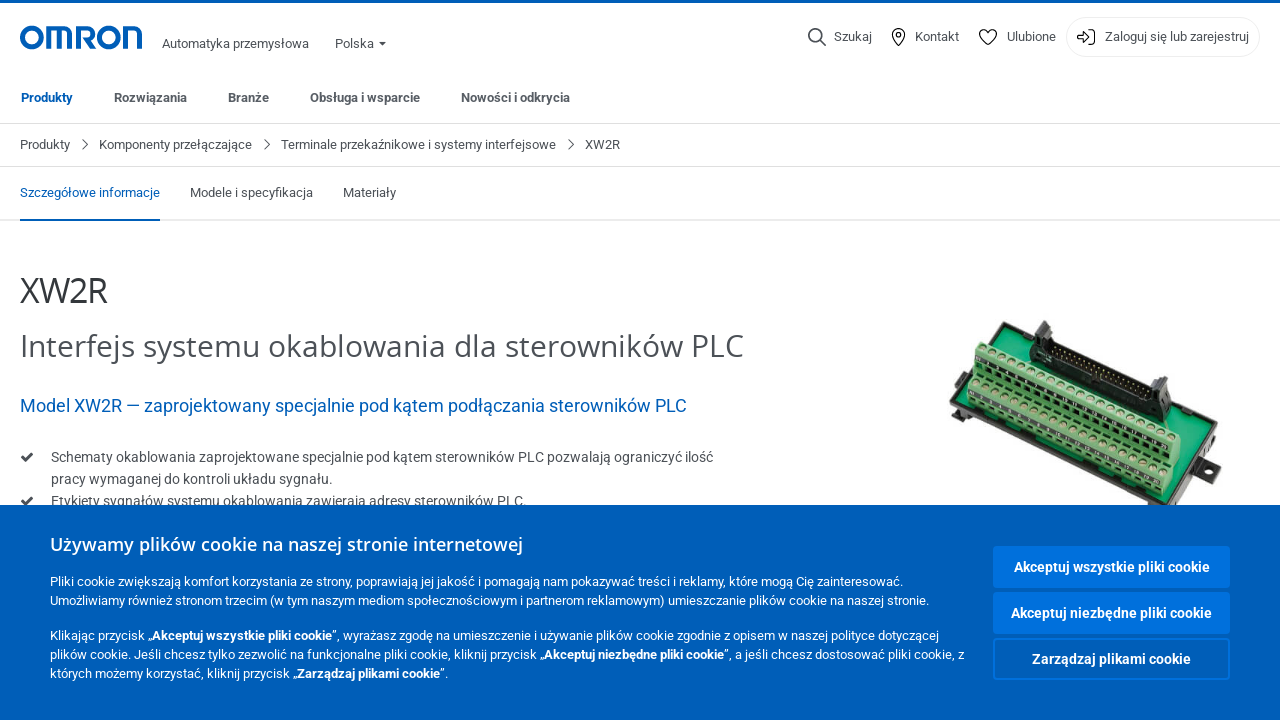

--- FILE ---
content_type: text/html; charset=utf-8
request_url: https://industrial.omron.pl/pl/products/xw2r
body_size: 26962
content:
<!DOCTYPE html>
<html lang="pl">
<head>
<title>XW2R  | OMRON Polska</title>
<meta content="not authenticated" name="is_authenticated" />
<meta content="" name="roles" />
<meta content="true" name="enable_tracking_scripts" />
<meta content="[&quot;G-F3L78P1XY5&quot;]" name="measurement_id" />
<meta content="true" name="eloqua_tracking_available" />
<meta content="false" name="yandex_tracking_available" />
<meta content="text/html; charset=UTF-8" http-equiv="content-type" />
<meta content="no" http-equiv="imagetoolbar" />
<meta content="IE=edge" http-equiv="X-UA-Compatible" />
<meta content="IAB" name="business_unit" />
<meta content="PL" name="country" />
<meta content="pl" name="language" />
<meta content="web" name="search_resource_type" />
<meta content="initial-scale=1.0,width=device-width" name="viewport" />
<meta content="yes" name="mobile-web-app-capable" />
<meta content="black-translucent" name="apple-mobile-web-app-status-bar-style" />
<meta content="https://industrial.omron.pl/pl/products/xw2r" property="og:url" />
<meta content="true" name="sentry_reporting" />
<link href="https://industrial.omron.at/de/products/xw2r" hreflang="de-AT" rel="alternate" />
<link href="https://industrial.omron.eu/en/products/xw2r" hreflang="x-default" rel="alternate" />
<link href="https://industrial.omron.be/fr/products/xw2r" hreflang="fr-BE" rel="alternate" />
<link href="https://industrial.omron.ch/it/products/xw2r" hreflang="it-CH" rel="alternate" />
<link href="https://industrial.omron.de/de/products/xw2r" hreflang="de-DE" rel="alternate" />
<link href="https://industrial.omron.ch/de/products/xw2r" hreflang="de-CH" rel="alternate" />
<link href="https://industrial.omron.dk/da/products/xw2r" hreflang="da-DK" rel="alternate" />
<link href="https://industrial.omron.com.tr/tr/products/xw2r" hreflang="tr-TR" rel="alternate" />
<link href="https://industrial.omron.pl/pl/products/xw2r" hreflang="pl-PL" rel="alternate" />
<link href="https://industrial.omron.fr/fr/products/xw2r" hreflang="fr-FR" rel="alternate" />
<link href="https://industrial.omron.it/it/products/xw2r" hreflang="it-IT" rel="alternate" />
<link href="https://industrial.omron.no/no/products/xw2r" hreflang="no-NO" rel="alternate" />
<link href="https://industrial.omron.fi/fi/products/xw2r" hreflang="fi-FI" rel="alternate" />
<link href="https://industrial.omron.hu/hu/products/xw2r" hreflang="hu-HU" rel="alternate" />
<link href="https://industrial.omron.es/es/products/xw2r" hreflang="es-ES" rel="alternate" />
<link href="https://industrial.omron.ch/fr/products/xw2r" hreflang="fr-CH" rel="alternate" />
<link href="https://industrial.omron.pt/pt/products/xw2r" hreflang="pt-PT" rel="alternate" />
<link href="https://industrial.omron.be/nl/products/xw2r" hreflang="nl-BE" rel="alternate" />
<link href="https://industrial.omron.se/sv/products/xw2r" hreflang="sv-SE" rel="alternate" />
<link href="https://industrial.omron.co.uk/en/products/xw2r" hreflang="en-GB" rel="alternate" />
<link href="https://industrial.omron.co.za/en/products/xw2r" hreflang="en-ZA" rel="alternate" />
<link href="https://industrial.omron.ro/ro/products/xw2r" hreflang="ro-RO" rel="alternate" />
<link href="https://industrial.omron.nl/nl/products/xw2r" hreflang="nl-NL" rel="alternate" />
<link href="https://industrial.omron.cz/cs/products/xw2r" hreflang="cs-CZ" rel="alternate" />
<meta content="product-family" name="index_type" />
<meta content="products" name="search_tag" />
<meta content="public" name="security_type" />
<meta content="XW2R" name="title" />
<meta content="XW2R" property="og:title" />
<meta content="XW2R" property="og:description" />
<meta content="https://8z1xg04k.tinifycdn.com/images/XW2R-E40G.jpg?resize.method=scale&amp;resize.width=1920" property="og:image" />

<link href="/images/favicon.ico" rel="shortcut icon" type="image/ico" />
<link href="https://industrial.omron.pl/pl/products/xw2r" rel="canonical" />
<link rel="stylesheet" href="/assets/application-2b4908b4b7c475ef6b79530a4bb08656dab1d8038580ce75935ca6e808bc6ec3.css" />
<link rel="stylesheet" href="/assets/print-3cbb8ae239a9a237970c2ef56f9fd27663ec3d4b2c7c9587576cf6583675e041.css" media="print" />

<input name="sitetext_select2_text" type="hidden" value="Wybierz opcję" />
<script src="//kit.fontawesome.com/2bfe792556.js" defer="defer" preload="true"></script>
<meta name="csrf-param" content="authenticity_token" />
<meta name="csrf-token" content="Vf_nM1rCHtQgtjLpwHIEIzK9ZC_F5UZHQe5_6fCsGopPX9v0kEUcKx7IJm_Wa73gWN4thdglDYbuj2dStoG5ng" />
<script type="application/ld+json">
[{"@context":"http://schema.org","@type":"Organization","name":"Omron Europe B.V.","logo":"https://industrial.omron.eu/images/omron-logo.svg","url":"https://omron.eu"},{"@context":"http://schema.org","@type":"WebPage","primaryImageOfPage":"https://8z1xg04k.tinifycdn.com/images/XW2R-E40G.jpg","maintainer":{"@type":"Organization","name":"Voormedia B.V.","url":"https://voormedia.com/"},"copyrightHolder":{"@type":"Organization","name":"Omron Europe B.V."}}]
</script>
</head>

<body class="catalogue  wider">




<!-- indexoff --><!-- googleoff: all --><div class="mfp-hide" id="login_modal">
<div class="login-form">
<h3>Zaloguj się</h3>
<form action="https://industrial.omron.pl/pl/api/users/login_attempts" class="login no-labels no-tracking" data-checkurl="/pl/api/users/login_checks" data-customsubmit="true" data-validation="true" method="POST">
<div class="with-padding-top">
<span class="hidden" data-label="required-field-error">[field] - konieczne do wypełnienia</span>
<span class="hidden" data-label="invalid-email-error">Wpisano błędny adres e-mail</span>
<input name="lt" type="hidden" />
<input name="execution" type="hidden" />
<input name="_eventId" type="hidden" value="submit" />
<input name="step" type="hidden" value="1" />
<fieldset class="email required" data-field-element-name="emailAddress" data-field-name="Adres e-mail">
<label class="required">Adres e-mail</label>
<input autocomplete="email" data-placeholder="Adres e-mail" data-type="email" name="emailAddress" type="email" value="" />
<p class="notification error">
Email error notification
</p>

</fieldset>
<fieldset class="password required" data-field-element-name="password" data-field-name="Hasło">
<label class="required">Hasło</label>
<input autocomplete="current-password" data-placeholder="Hasło" name="password" type="password" />
<p class="notification password-length error">
<span class="password-length">
Please use more than 6 characters.
</span>
<span class="password-reset">
Forgot your password? Click
<a href="#">here to reset.</a>
</span>
</p>

</fieldset>

<p>
<a class="password-reset" href="/pl/accounts/password_changes/new">Nie pamiętasz hasła?</a>
</p>
<fieldset class="submit">
<button class="blue" name="submit_button" type="submit">
<label class="loading">
<div class="loading-spinner"></div>
<span>Zaloguj się</span>
</label>
</button>
</fieldset>
<div class="g-recaptcha" data-sitekey="6LftZ3IUAAAAAOktd3GEjmlrygFEknTRq_IZFwYm"></div>

</div>
<div class="account-options">
<p class="new-account">
<div class="with-padding-bottom">
Pierwszy raz odwiedzasz firmę OMRON?
<a class="create-account" href="/pl/register">Utwórz konto
<i class="fa-solid fa-arrow-right"></i>
</a></div>
</p>
</div>
</form>
<div class="form-result">
<div class="with-padding-sides">
<p class="success"></p>
<p class="failure">Problem techniczny. Akcja nie została wykonana. Przepraszamy - spróbuj ponownie.</p>
<a class="button blue" href="#">
Download
</a>
</div>
</div>


</div>
<form id="account-expired" class="send-verify-email sliding-verification-form hidden" action="/pl/accounts/verify" accept-charset="UTF-8" data-remote="true" method="post"><input type="hidden" name="authenticity_token" value="figqGzOsvsbaNz0J5kAN-LyMecITvBFQSnRxPYyoliGK9proToG-3OW9Bmyujr_oLJmKYnr9YNadkpg1YLrvDA" autocomplete="off" /><input class="email-field" name="email" type="hidden" value="" />
<h3>Twoje konto wygasło</h3>
<p>Aby odzyskać dostęp, zweryfikuj swój adres e-mail i ponownie aktywuj konto.</p>
<button class="blue icon" type="submit">
<span>
<i class="normal icon-email-envelope"></i>
<i class="success icon-check"></i>
</span>
<span class="label" data-success="Wysłano weryfikacyjną wiadomość e-mail">Wyślij do mnie weryfikacyjną wiadomość e-mail</span>
</button>
<div class="error">An error occurred, please try again later. If that doesn&#39;t work either, please contact your Omron contact.</div>
<a class="different-credentials" id="different-credentials">
<i class="icon-angle-right"></i>
<span>lub zaloguj się przy użyciu innych poświadczeń</span>
</a>
</form></div>
<!-- googleon: all --><!-- indexon -->
<!-- indexoff --><!-- googleoff: all --><div class="mfp-hide" id="register_modal">
<h2>Zarejestruj się</h2>
<form class="register no-labels no-tracking" id="popup_register_form" data-validation="true" data-post-submit-modal="registered_modal" data-hide-on-success="false" data-analytics-url="/pl/products/xw2r/register" action="/pl/accounts" accept-charset="UTF-8" method="post"><input type="hidden" name="authenticity_token" value="ZekTPd6-rysQ992cmAnoEQee7vcR4UmkMuQqqbPOdoZfrMq7A3W3yr_s74pdqmjH6YBxMypMLcFXdd6rz5-TLQ" autocomplete="off" /><span class="hidden" data-label="required-field-error">[field] - konieczne do wypełnienia</span>
<span class="hidden" data-label="invalid-email-error">Wpisano błędny adres e-mail</span>
<input name="content_url" type="hidden" value="/pl/products/xw2r" />
<input class="default-interest-area" name="interest_area" type="hidden" />
<input name="access_url" type="hidden" value="/pl/products/xw2r" />
<input name="referrer" type="hidden" value="tcm:439-108740" />
<input name="step" type="hidden" value="1" />
<span class="hidden" data-label="required-field-error">[field] - konieczne do wypełnienia</span>
<span class="hidden" data-label="invalid-email-error">Wpisano błędny adres e-mail</span>
<fieldset class="text required" data-field-element-name="form_field[firstname]" data-field-name="Imię">
<label class="required">Imię</label>
<input data-placeholder="Imię" name="form_field[firstname]" title="Imię" type="text" value="" />
<p class="notification error">
Text error notification
</p>

</fieldset>
<fieldset class="text required" data-field-element-name="form_field[lastname]" data-field-name="Nazwisko">
<label class="required">Nazwisko</label>
<input data-placeholder="Nazwisko" name="form_field[lastname]" title="Nazwisko" type="text" value="" />
<p class="notification error">
Text error notification
</p>

</fieldset>
<fieldset class="email required" data-field-element-name="form_field[email_address]" data-field-name="Adres e-mail">
<label class="required">Adres e-mail</label>
<input autocomplete="email" data-placeholder="Adres e-mail" data-type="email" name="form_field[email_address]" type="email" value="" />
<p class="notification error">
Email error notification
</p>

</fieldset>
<fieldset class="checkbox required" data-field-element-name="form_field[accept_privacy_policy]" data-field-name="Zgadzam się na Polityka prywatności">
<label class="checkbox required">
<input name="form_field[accept_privacy_policy]" type="checkbox" />
<span>Zgadzam się na <a href="/pl/misc/privacy-policy">Polityka prywatności</a></span>
</label>
<p class="notification error">
Checkbox error notification
</p>

</fieldset>
<fieldset class="checkbox" data-field-element-name="form_field[subscribe_to_enews]" data-field-name="Otrzymuj informacje o produkcie i technologiach przez e-mail">
<label class="checkbox">
<input name="form_field[subscribe_to_enews]" type="checkbox" />
<span>Otrzymuj informacje o produkcie i technologiach przez e-mail</span>
</label>
<p class="notification error">
Checkbox error notification
</p>

</fieldset>

<fieldset class="submit">
<button class="blue" name="submit_button" type="submit">
<label class="loading">
<div class="loading-spinner"></div>
<span>Zarejestruj się</span>
</label>
</button>
</fieldset>
<div class="g-recaptcha" data-sitekey="6LftZ3IUAAAAAOktd3GEjmlrygFEknTRq_IZFwYm"></div>

</form><div class="form-result">
<div class="with-padding-sides">
<p class="success"></p>
<p class="failure">Problem techniczny. Akcja nie została wykonana. Przepraszamy - spróbuj ponownie.</p>
<a class="button blue" href="#">
Download
</a>
</div>
</div>


</div>
<!-- googleon: all --><!-- indexon -->
<!-- indexoff --><!-- googleoff: all --><div class="mfp-hide" id="registered_modal">
<h4>
Dziękujemy za zainteresowanie
</h4>
<p>
Wiadomość e-mail umożliwiająca dokończenie rejestracji konta została wysłana do
<strong class="email"></strong>
</p>
<a class="closemodal" href="#">Powrót do strony internetowej</a>
</div>
<!-- googleon: all --><!-- indexon -->
<!-- indexoff --><!-- googleoff: all --><div class="mfp-hide" id="direct_access_modal">
<h2>uzyskaj bezpośredni dostęp</h2>
<p>Wypełnij poniższe pola i uzyskaj bezpośredni dostęp do zawartości tej strony</p>
<form class="register no-labels no-tracking" id="direct_access_form" data-validation="true" data-post-submit-modal="direct_access_granted_modal" data-hide-on-success="false" data-analytics-url="/pl/products/xw2r/register" action="/pl/accounts" accept-charset="UTF-8" method="post"><input type="hidden" name="authenticity_token" value="5e550aW6V3R81Ao1V7gKxc0lMN3bHobhNmu7HFnP-w_fq6BXeHFPldPPOCOSG4oTIzuvGeCz4oRT-k8eJZ4epA" autocomplete="off" /><span class="hidden" data-label="required-field-error">[field] - konieczne do wypełnienia</span>
<span class="hidden" data-label="invalid-email-error">Wpisano błędny adres e-mail</span>
<input name="content_url" type="hidden" value="/pl/products/xw2r" />
<input class="default-interest-area" name="interest_area" type="hidden" />
<input name="access_url" type="hidden" value="/pl/products/xw2r" />
<input name="referrer" type="hidden" value="tcm:439-108740" />
<input name="step" type="hidden" value="1" />
<input name="page_title" type="hidden" value="XW2R" />
<span class="hidden" data-label="required-field-error">[field] - konieczne do wypełnienia</span>
<span class="hidden" data-label="invalid-email-error">Wpisano błędny adres e-mail</span>
<fieldset class="text required" data-field-element-name="form_field[firstname]" data-field-name="Imię">
<label class="required">Imię</label>
<input data-placeholder="Imię" name="form_field[firstname]" title="Imię" type="text" value="" />
<p class="notification error">
Text error notification
</p>

</fieldset>
<fieldset class="text required" data-field-element-name="form_field[lastname]" data-field-name="Nazwisko">
<label class="required">Nazwisko</label>
<input data-placeholder="Nazwisko" name="form_field[lastname]" title="Nazwisko" type="text" value="" />
<p class="notification error">
Text error notification
</p>

</fieldset>
<fieldset class="email required" data-field-element-name="form_field[email_address]" data-field-name="Adres e-mail">
<label class="required">Adres e-mail</label>
<input autocomplete="email" data-placeholder="Adres e-mail" data-type="email" name="form_field[email_address]" type="email" value="" />
<p class="notification error">
Email error notification
</p>

</fieldset>
<fieldset class="checkbox required" data-field-element-name="form_field[accept_privacy_policy]" data-field-name="Zgadzam się na Polityka prywatności">
<label class="checkbox required">
<input name="form_field[accept_privacy_policy]" type="checkbox" />
<span>Zgadzam się na <a href="/pl/misc/privacy-policy">Polityka prywatności</a></span>
</label>
<p class="notification error">
Checkbox error notification
</p>

</fieldset>
<fieldset class="checkbox" data-field-element-name="form_field[subscribe_to_enews]" data-field-name="Otrzymuj informacje o produkcie i technologiach przez e-mail">
<label class="checkbox">
<input name="form_field[subscribe_to_enews]" type="checkbox" />
<span>Otrzymuj informacje o produkcie i technologiach przez e-mail</span>
</label>
<p class="notification error">
Checkbox error notification
</p>

</fieldset>

<fieldset class="submit">
<button class="blue" name="submit_button" type="submit">
<label class="loading">
<div class="loading-spinner"></div>
<span>uzyskaj bezpośredni dostęp</span>
</label>
</button>
</fieldset>
<div class="g-recaptcha" data-sitekey="6LftZ3IUAAAAAOktd3GEjmlrygFEknTRq_IZFwYm"></div>

</form><div class="form-result">
<div class="with-padding-sides">
<p class="success"></p>
<p class="failure">Problem techniczny. Akcja nie została wykonana. Przepraszamy - spróbuj ponownie.</p>
<a class="button blue" href="#">
Download
</a>
</div>
</div>


</div>
<!-- googleon: all --><!-- indexon -->
<!-- indexoff --><!-- googleoff: all --><div class="mfp-hide" id="direct_access_granted_modal">
<h4>
Dziękujemy za zainteresowanie
</h4>
<p>
Masz teraz dostęp do 
XW2R
</p>
<p>
Wiadomość e-mail z potwierdzeniem została wysłana do 
<strong class="email"></strong>
</p>
<a class="closemodal" href="#">Przejdź do strony </a>
</div>
<!-- googleon: all --><!-- indexon -->
<!-- indexoff --><!-- googleoff: all --><div class="mfp-hide" id="login_or_direct_access_modal">
<!-- indexoff --><!-- googleoff: index --><p>
<strong>
Teraz <a class="login" href="#login_modal">zaloguj się</a> lub <a class="direct_access" href="#direct_access_modal">uzyskaj bezpośredni dostęp</a>, aby pobrać ten dokument 
</strong>
</p>
<!-- googleon: index --><!-- indexon -->
</div>
<!-- googleon: all --><!-- indexon -->
<div class="wrapper">
<header class="siteheader" id="siteheader">
<div class="page-width">
<!-- indexoff --><!-- googleoff: all --><div class="siteinfo" data-eloqua="true"></div>
<div class="global">
<div class="website-information">
<div class="logo">
<a href="/pl/home"><img width="122" height="25" alt="Omron logo" onerror="this.src=&#39;/images/omron-logo.png&#39;; this.onerror=null;" src="/images/omron-logo.svg" />
</a><span>Automatyka przemysłowa</span>
</div>
<div class="mobile-icons">
<search-button props-json="{&quot;searchEndpoint&quot;:&quot;/pl/search&quot;,&quot;translations&quot;:{&quot;search&quot;:&quot;Szukaj&quot;,&quot;all_search_results_for&quot;:&quot;All search results for&quot;,&quot;searching&quot;:&quot;Searching&quot;,&quot;no_results&quot;:&quot;Brak wyników.&quot;}}"></search-button>
<a class="mobilemenu"><i class="fal fa-bars"></i></a>
</div>
<div class="countryselection">
<span class="with-arrow">
<span class="flag flag-pl"></span>
<span class="country">
Polska
</span>
<span class="icon-caret-down-two"></span>
</span>
<div class="countrylist">
<header>
<h4>Country Selector</h4><a class="active" data-tab="europe">Europe</a><a data-tab="africa">Africa / Middle East</a><a data-tab="asia">Asia / Pacific</a><a data-tab="china">Greater China</a><a data-tab="japan">Japan / Korea</a><a data-tab="americas">Americas</a></header>
<div class="continent active" id="europe">
<ul>
<li class="continent">
<strong>Europe</strong>
</li>
<li>
<a href="https://industrial.omron.eu/en/products/xw2r"><span class="flag flag-eu"></span>Europe
</a>
</li>
<li>
<a href="https://industrial.omron.at/de/products/xw2r"><span class="flag flag-at"></span>Austria
</a>
</li>
<li>
<a href="https://industrial.omron.be/nl/products/xw2r"><span class="flag flag-be"></span>Belgium
</a>
<div class="languageswitch">
<a class="" href="https://industrial.omron.be/nl/products/xw2r">nl</a>
<a class="" href="https://industrial.omron.be/fr/products/xw2r">fr</a>
</div>
</li>
<li>
<a href="https://industrial.omron.cz/cs/products/xw2r"><span class="flag flag-cz"></span>Czech Republic
</a>
</li>
<li>
<a href="https://industrial.omron.dk/da/products/xw2r"><span class="flag flag-dk"></span>Denmark
</a>
</li>
<li>
<a href="https://industrial.omron.fi/fi/products/xw2r"><span class="flag flag-fi"></span>Finland
</a>
</li>
<li>
<a href="https://industrial.omron.fr/fr/products/xw2r"><span class="flag flag-fr"></span>France
</a>
</li>
<li>
<a href="https://industrial.omron.de/de/products/xw2r"><span class="flag flag-de"></span>Germany
</a>
</li>
<li>
<a href="https://industrial.omron.hu/hu/products/xw2r"><span class="flag flag-hu"></span>Hungary
</a>
</li>
</ul>
<ul>
<li>
<a href="https://industrial.omron.it/it/products/xw2r"><span class="flag flag-it"></span>Italy
</a>
</li>
<li>
<a href="https://industrial.omron.nl/nl/products/xw2r"><span class="flag flag-nl"></span>Netherlands
</a>
</li>
<li>
<a href="https://industrial.omron.no/no/products/xw2r"><span class="flag flag-no"></span>Norway
</a>
</li>
<li>
<a href="https://industrial.omron.pl/pl/products/xw2r"><span class="flag flag-pl"></span>Poland
</a>
</li>
<li>
<a href="https://industrial.omron.pt/pt/products/xw2r"><span class="flag flag-pt"></span>Portugal
</a>
</li>
<li>
<a href="https://industrial.omron.ro/ro/products/xw2r"><span class="flag flag-ro"></span>Romania
</a>
</li>
<li>
<a href="https://industrial.omron.es/es/products/xw2r"><span class="flag flag-es"></span>Spain
</a>
</li>
<li>
<a href="https://industrial.omron.se/sv/products/xw2r"><span class="flag flag-se"></span>Sweden
</a>
</li>
</ul>
<ul>
<li>
<a href="https://industrial.omron.ch/de/products/xw2r"><span class="flag flag-ch"></span>Switzerland
</a>
<div class="languageswitch">
<a class="" href="https://industrial.omron.ch/it/products/xw2r">it</a>
<a class="" href="https://industrial.omron.ch/de/products/xw2r">de</a>
<a class="" href="https://industrial.omron.ch/fr/products/xw2r">fr</a>
</div>
</li>
<li>
<a href="https://industrial.omron.com.tr/tr/products/xw2r"><span class="flag flag-tr"></span>Turkey
</a>
</li>
<li>
<a href="https://industrial.omron.co.uk/en/products/xw2r"><span class="flag flag-gb"></span>United Kingdom
</a>
</li>
</ul>
</div>
<div class="continent" id="africa">
<ul>
<li class="continent">
<strong>Africa / Middle East</strong>
</li>
<li>
<a href="https://industrial.omron.co.za/en/products/xw2r"><span class="flag flag-za"></span>South Africa
</a>
</li>
</ul>
<ul>
<li>
<a href="https://industrial.omron.eu/en/products/xw2r"><span class="flag flag-eu"></span>Omron Europe
</a>
</li>
</ul>
</div>
<div class="continent" id="asia">
<ul>
<li class="continent">
<strong>Asia / Pacific</strong>
</li>
<li>
<a href="http://www.omron.com.au"><span class="flag flag-au"></span>Australia
</a>
</li>
<li>
<a href="http://www.omron-ap.co.in"><span class="flag flag-in"></span>India
</a>
</li>
<li>
<a href="http://www.omron.co.id"><span class="flag flag-id"></span>Indonesia
</a>
</li>
</ul>
<ul>
<li>
<a href="http://www.omron-ap.com.my"><span class="flag flag-my"></span>Malaysia
</a>
</li>
<li>
<a href="http://www.omron-ap.co.nz"><span class="flag flag-nz"></span>New Zealand
</a>
</li>
<li>
<a href="http://www.omron-ap.com.ph"><span class="flag flag-ph"></span>Philippines
</a>
</li>
</ul>
<ul>
<li>
<a href="http://www.omron-ap.com"><span class="flag flag-sg"></span>Singapore
</a>
</li>
<li>
<a href="http://www.omron-ap.co.th"><span class="flag flag-th"></span>Thailand
</a>
</li>
<li>
<a href="http://www.omron.com.vn"><span class="flag flag-vn"></span>Vietnam
</a>
</li>
</ul>
</div>
<div class="continent" id="china">
<ul>
<li class="continent">
<strong>Greater China</strong>
</li>
<li>
<a href="http://www.fa.omron.com.cn"><span class="flag flag-cn"></span>China
</a>
</li>
</ul>
<ul>
<li>
<a href="http://www.omron.com.tw"><span class="flag flag-tw"></span>Taiwan
</a>
</li>
</ul>
</div>
<div class="continent" id="japan">
<ul>
<li class="continent">
<strong>Japan / Korea</strong>
</li>
<li>
<a href="http://www.fa.omron.co.jp"><span class="flag flag-jp"></span>Japan
</a>
</li>
</ul>
<ul>
<li>
<a href="http://www.ia.omron.co.kr"><span class="flag flag-kr"></span>Korea
</a>
</li>
</ul>
</div>
<div class="continent" id="americas">
<ul>
<li class="continent">
<strong>Americas</strong>
</li>
<li class="subcontinent">
<strong>North America</strong>
</li>
<li>
<a href="https://industrial.omron.ca"><span class="flag flag-ca"></span>Canada
</a>
<div class="languageswitch">
<a class="" href="https://industrial.omron.ca/en/home">en</a>
<a class="" href="https://industrial.omron.ca/fr/home">fr</a>
</div>
</li>
<li>
<a href="https://industrial.omron.us"><span class="flag flag-us"></span>United States
</a>
<div class="languageswitch">
<a class="" href="https://industrial.omron.us/en/home">en</a>
<a class="" href="https://industrial.omron.us/es/home">es</a>
</div>
</li>
</ul>
<ul class="extended">
<li class="subcontinent">
<strong>Central and South America</strong>
</li>
<li>
<a href="https://automation.omron.com/pt/br/"><span class="flag flag-br"></span>Brazil
</a>
</li>
<li>
<a href="https://industrial.omron.mx"><span class="flag flag-mx"></span>Mexico / Latin America
</a>
<div class="languageswitch">
<a class="" href="https://industrial.omron.mx/es/home">es</a>
<a class="" href="https://industrial.omron.mx/en/home">en</a>
</div>
</li>
</ul>
</div>
<footer>
Visit our international website
<a class="external" href="http://www.ia.omron.com" rel="noopener" target="_blank">Omron IAB global</a>
</footer>
</div>

</div>

</div>
<div class="user-navigation">
<div aria-label="Search" class="icon-container search">
<search-button props-json="{&quot;searchEndpoint&quot;:&quot;/pl/search&quot;,&quot;translations&quot;:{&quot;search&quot;:&quot;Szukaj&quot;,&quot;all_search_results_for&quot;:&quot;All search results for&quot;,&quot;searching&quot;:&quot;Searching&quot;,&quot;no_results&quot;:&quot;Brak wyników.&quot;}}">
<button aria-label="Open search" class="search-button-fallback">
<svg viewBox="0 0 512 512" xmlns="http://www.w3.org/2000/svg">
<path d="M384 208a176 176 0 1 0 -352 0 176 176 0 1 0 352 0zM343.3 366C307 397.2 259.7 416 208 416 93.1 416 0 322.9 0 208S93.1 0 208 0 416 93.1 416 208c0 51.7-18.8 99-50 135.3L507.3 484.7c6.2 6.2 6.2 16.4 0 22.6s-16.4 6.2-22.6 0L343.3 366z"></path>
</svg>
<span class="search-button-text">Szukaj</span>
</button>
</search-button>
</div>
<div aria-label="Contact" class="icon-container">
<a href="/pl/contact"><svg viewBox="0 0 384 512" xmlns="http://www.w3.org/2000/svg">
<path d="M32 188.6C32 102.6 103.1 32 192 32s160 70.6 160 156.6c0 50.3-25.9 109.4-61.4 165.6-34 53.8-74 100.5-98.6 127.4-24.6-26.9-64.6-73.7-98.6-127.4-35.5-56.2-61.4-115.3-61.4-165.6zM192 0C86 0 0 84.4 0 188.6 0 307.9 120.2 450.9 170.4 505.4 182.2 518.2 201.8 518.2 213.6 505.4 263.8 450.9 384 307.9 384 188.6 384 84.4 298 0 192 0zm48 192a48 48 0 1 1 -96 0 48 48 0 1 1 96 0zm-48-80a80 80 0 1 0 0 160 80 80 0 1 0 0-160z"></path>
</svg>
<span class="icon-label">Kontakt</span>
</a></div>
<div aria-label="Favorites" class="icon-container">
<a href="/pl/my-lists"><svg viewBox="0 0 512 512" xmlns="http://www.w3.org/2000/svg">
<path d="M378.9 64c-32.4 0-62.9 15.6-81.9 41.9l-28 38.7c-3 4.2-7.8 6.6-13 6.6s-10-2.5-13-6.6l-28-38.7 0 0c-19-26.3-49.5-41.9-81.9-41.9-55.9 0-101.1 45.3-101.1 101.1 0 55 34.4 107.1 71.8 152.5 42.1 51.2 93.4 96 128.5 122.9 6.2 4.8 14.4 7.5 23.7 7.5s17.4-2.7 23.7-7.5c35.1-26.8 86.4-71.7 128.5-122.9 37.3-45.4 71.8-97.5 71.8-152.5 0-55.9-45.3-101.1-101.1-101.1zM271 87.1c25-34.6 65.2-55.1 107.9-55.1 73.5 0 133.1 59.6 133.1 133.1 0 67.4-41.6 127.3-79.1 172.8-44.1 53.6-97.3 100.1-133.8 127.9-12.4 9.4-27.6 14.1-43.1 14.1s-30.8-4.6-43.1-14.1C176.4 438 123.2 391.5 79.1 338 41.6 292.4 0 232.5 0 165.1 0 91.6 59.6 32 133.1 32 175.8 32 216 52.5 241 87.1l15 20.7 15-20.7z"></path>
</svg>
<span class="icon-label">Ulubione</span>
</a></div>
<div aria-label="Login or register" class="icon-container desktop-login" id="authentication_dialog">
<a>
<svg viewBox="0 0 512 512" xmlns="http://www.w3.org/2000/svg">
<path d="M201 95L345 239c9.4 9.4 9.4 24.6 0 33.9L201 417c-6.9 6.9-17.2 8.9-26.2 5.2S160 409.7 160 400l0-80-112 0c-26.5 0-48-21.5-48-48l0-32c0-26.5 21.5-48 48-48l112 0 0-80c0-9.7 5.8-18.5 14.8-22.2S194.1 88.2 201 95zm-9 285.7L316.7 256 192 131.3 192 208c0 8.8-7.2 16-16 16L48 224c-8.8 0-16 7.2-16 16l0 32c0 8.8 7.2 16 16 16l128 0c8.8 0 16 7.2 16 16l0 76.7zM336 448l80 0c35.3 0 64-28.7 64-64l0-256c0-35.3-28.7-64-64-64l-80 0c-8.8 0-16-7.2-16-16s7.2-16 16-16l80 0c53 0 96 43 96 96l0 256c0 53-43 96-96 96l-80 0c-8.8 0-16-7.2-16-16s7.2-16 16-16z"></path>
</svg>
<span class="icon-label">Zaloguj się lub zarejestruj</span>
</a>
<div id="authentication-modal">
<div class="popup-shadow"></div>
<div class="form-slider">
<form class="send-verify-email sliding-verification-form hidden" action="/pl/accounts/verify" accept-charset="UTF-8" data-remote="true" method="post"><input type="hidden" name="authenticity_token" value="_-W0qyhyR829oFgy8-7pEGHAH6waSlnIdbXub2pBfl8LOwRYVV9H14IqY1e7IFsA8dXsDHMLKE6iUwdnhlMHcg" autocomplete="off" /><div class="with-padding-top">
<input class="email-field" name="email" type="hidden" value="" />
<span class="expired-locked-title">
<h2>Twoje konto wygasło</h2>
<i class="fas fa-hourglass-end"></i>
<p></p>
</span>
<p>Aby odzyskać dostęp, zweryfikuj swój adres e-mail i ponownie aktywuj konto.</p>
<button class="blue icon" type="submit">
<span>
<i class="normal icon-email-envelope"></i>
<i class="success icon-check"></i>
</span>
<span class="label" data-success="Wysłano weryfikacyjną wiadomość e-mail">Wyślij do mnie weryfikacyjną wiadomość e-mail</span>
</button>
<div class="error">An error occurred, please try again later. If that doesn&#39;t work either, please contact your Omron contact.</div>
</div>
<a class="different-credentials">
<div class="with-padding-bottom">
<i class="fas fa-angle-left"></i>
<span>lub zaloguj się przy użyciu innych poświadczeń</span>
</div>
</a>
</form><form class="locked-account sliding-verification-form hidden" action="/pl/accounts/password_changes" accept-charset="UTF-8" data-remote="true" method="post"><input type="hidden" name="authenticity_token" value="DiIys9qYZHT87JDIZnXqyFBCQvonTzjkqFj5VBVrSZZph6Bq9TRNHIfCUIUw6aM9_sbYJTPQinjv-UWwJ5CCTw" autocomplete="off" /><div class="with-padding-top">
<input class="email-field" name="email" type="hidden" value="" />
<span class="expired-locked-title">
<h3>Konto zablokowane</h3>
<i class="fas fa-lock"></i>
<p></p>
</span>
<p>Twoje konto zostało zablokowane z powodu wielu nieprawidłowych prób wprowadzenia hasła.</p>
<p>Zresetuj hasło, aby odzyskać dostęp do konta.</p>
<button class="blue icon" type="submit">
<span>
<i class="normal icon-email-envelope"></i>
<i class="success icon-check"></i>
</span>
<span class="label" data-success="Wysłano wiadomość e-mail do zresetowania hasła">Zresetuj swoje hasło</span>
</button>
<div class="error">An error occurred, please try again later. If that doesn&#39;t work either, please contact your Omron contact.</div>
</div>
<a class="different-credentials">
<div class="with-padding-bottom">
<i class="fas fa-angle-left"></i>
<span>lub zaloguj się przy użyciu innych poświadczeń</span>
</div>
</a>
</form>
<form class="compliant-password sliding-verification-form hidden" action="/pl/accounts/password_changes" accept-charset="UTF-8" data-remote="true" method="post"><input type="hidden" name="authenticity_token" value="Mi2TGdJJb0luMzh66QT-SbAgw2eYF-8c0giAPQWqn9VViAHA_eVGIRUd-De_mLe8HqRZuIyIXYCVqTzZN1FUDA" autocomplete="off" /><div class="with-padding-top">
<input class="email-field" name="email" type="hidden" value="" />
<span class="expired-locked-title">
<h3>Wymagana aktualizacja hasła</h3>
<i class="fas fa-key-skeleton"></i>
<p></p>
</span>
<p>Twoje aktualne hasło nie spełnia naszych nowych wymagań bezpieczeństwa.</p>
<p>Zaktualizuj hasło, aby móc dalej korzystać z konta.</p>
<button class="blue icon" type="submit">
<span>
<i class="normal icon-email-envelope"></i>
<i class="success icon-check"></i>
</span>
<span class="label" data-success="Wysłano wiadomość e-mail do zresetowania hasła">Zresetuj swoje hasło</span>
</button>
<div class="error">An error occurred, please try again later. If that doesn&#39;t work either, please contact your Omron contact.</div>
</div>
<a class="different-credentials">
<div class="with-padding-bottom">
<i class="fas fa-angle-left"></i>
<span>lub zaloguj się przy użyciu innych poświadczeń</span>
</div>
</a>
</form>
<div class="login-form">
<form action="https://industrial.omron.pl/pl/api/users/login_attempts" class="login no-labels no-tracking" data-checkurl="/pl/api/users/login_checks" data-customsubmit="true" data-redirect="https://industrial.omron.pl/pl/products/xw2r" data-validation="true" method="POST">
<div class="with-padding-top">
<span class="hidden" data-label="required-field-error">[field] - konieczne do wypełnienia</span>
<span class="hidden" data-label="invalid-email-error">Wpisano błędny adres e-mail</span>
<input name="lt" type="hidden" />
<input name="execution" type="hidden" />
<input name="_eventId" type="hidden" value="submit" />
<input name="step" type="hidden" value="1" />
<fieldset class="email required" data-field-element-name="emailAddress" data-field-name="Adres e-mail">
<label class="required">Adres e-mail</label>
<input autocomplete="email" data-placeholder="Adres e-mail" data-type="email" name="emailAddress" type="email" value="" />
<p class="notification error">
Email error notification
</p>

</fieldset>
<fieldset class="password required" data-field-element-name="password" data-field-name="Hasło">
<label class="required">Hasło</label>
<input autocomplete="current-password" data-placeholder="Hasło" name="password" type="password" />
<p class="notification password-length error">
<span class="password-length">
Please use more than 6 characters.
</span>
<span class="password-reset">
Forgot your password? Click
<a href="#">here to reset.</a>
</span>
</p>

</fieldset>

<p>
<a class="password-reset" href="/pl/accounts/password_changes/new">Nie pamiętasz hasła?</a>
</p>
<fieldset class="submit">
<button class="blue" name="submit_button" type="submit">
<label class="loading">
<div class="loading-spinner"></div>
<span>Zaloguj się</span>
</label>
</button>
</fieldset>
<div class="g-recaptcha" data-sitekey="6LftZ3IUAAAAAOktd3GEjmlrygFEknTRq_IZFwYm"></div>

</div>
<div class="account-options">
<p class="new-account">
<div class="with-padding-bottom">
Pierwszy raz odwiedzasz firmę OMRON?
<a class="create-account" href="/pl/register">Utwórz konto
<i class="fa-solid fa-arrow-right"></i>
</a></div>
</p>
</div>
</form>
<div class="form-result">
<div class="with-padding-sides">
<p class="success"></p>
<p class="failure">Problem techniczny. Akcja nie została wykonana. Przepraszamy - spróbuj ponownie.</p>
<a class="button blue" href="#">
Download
</a>
</div>
</div>


</div>
</div>
</div>
</div>
<div aria-label="Login or register" class="icon-container login-mobile">
<a href="/pl/login"><svg viewBox="0 0 512 512" xmlns="http://www.w3.org/2000/svg">
<path d="M201 95L345 239c9.4 9.4 9.4 24.6 0 33.9L201 417c-6.9 6.9-17.2 8.9-26.2 5.2S160 409.7 160 400l0-80-112 0c-26.5 0-48-21.5-48-48l0-32c0-26.5 21.5-48 48-48l112 0 0-80c0-9.7 5.8-18.5 14.8-22.2S194.1 88.2 201 95zm-9 285.7L316.7 256 192 131.3 192 208c0 8.8-7.2 16-16 16L48 224c-8.8 0-16 7.2-16 16l0 32c0 8.8 7.2 16 16 16l128 0c8.8 0 16 7.2 16 16l0 76.7zM336 448l80 0c35.3 0 64-28.7 64-64l0-256c0-35.3-28.7-64-64-64l-80 0c-8.8 0-16-7.2-16-16s7.2-16 16-16l80 0c53 0 96 43 96 96l0 256c0 53-43 96-96 96l-80 0c-8.8 0-16-7.2-16-16s7.2-16 16-16z"></path>
</svg>
<span class="icon-label">Login or register</span>
</a></div>
</div>
</div>
<!-- googleon: all --><!-- indexon -->
</div>
</header>
<!-- indexoff --><!-- googleoff: all --><nav class="main separated-navigation">
<div class="page-width">
<div class="menu-head">
<div class="menu-return"></div>
<div class="menu-head-title">
Menu
</div>
<div class="close">
<div class="close-button"><i class="fal fa-times"></i></div>
</div>
</div>
<ul class="main-navigation">
<li class="countryselection-mobile">
<div class="country">Kraj</div>
<div class="country-select">
Polska
<i class="fas fa-caret-down"></i>
</div>
</li>
<li class="country-overview">
<div class="countrylist">
<header>
<h4>Country Selector</h4><a class="active" data-tab="europe">Europe</a><a data-tab="africa">Africa / Middle East</a><a data-tab="asia">Asia / Pacific</a><a data-tab="china">Greater China</a><a data-tab="japan">Japan / Korea</a><a data-tab="americas">Americas</a></header>
<div class="continent active" id="europe">
<ul>
<li class="continent">
<strong>Europe</strong>
</li>
<li>
<a href="https://industrial.omron.eu/en/products/xw2r"><span class="flag flag-eu"></span>Europe
</a>
</li>
<li>
<a href="https://industrial.omron.at/de/products/xw2r"><span class="flag flag-at"></span>Austria
</a>
</li>
<li>
<a href="https://industrial.omron.be/nl/products/xw2r"><span class="flag flag-be"></span>Belgium
</a>
<div class="languageswitch">
<a class="" href="https://industrial.omron.be/nl/products/xw2r">nl</a>
<a class="" href="https://industrial.omron.be/fr/products/xw2r">fr</a>
</div>
</li>
<li>
<a href="https://industrial.omron.cz/cs/products/xw2r"><span class="flag flag-cz"></span>Czech Republic
</a>
</li>
<li>
<a href="https://industrial.omron.dk/da/products/xw2r"><span class="flag flag-dk"></span>Denmark
</a>
</li>
<li>
<a href="https://industrial.omron.fi/fi/products/xw2r"><span class="flag flag-fi"></span>Finland
</a>
</li>
<li>
<a href="https://industrial.omron.fr/fr/products/xw2r"><span class="flag flag-fr"></span>France
</a>
</li>
<li>
<a href="https://industrial.omron.de/de/products/xw2r"><span class="flag flag-de"></span>Germany
</a>
</li>
<li>
<a href="https://industrial.omron.hu/hu/products/xw2r"><span class="flag flag-hu"></span>Hungary
</a>
</li>
</ul>
<ul>
<li>
<a href="https://industrial.omron.it/it/products/xw2r"><span class="flag flag-it"></span>Italy
</a>
</li>
<li>
<a href="https://industrial.omron.nl/nl/products/xw2r"><span class="flag flag-nl"></span>Netherlands
</a>
</li>
<li>
<a href="https://industrial.omron.no/no/products/xw2r"><span class="flag flag-no"></span>Norway
</a>
</li>
<li>
<a href="https://industrial.omron.pl/pl/products/xw2r"><span class="flag flag-pl"></span>Poland
</a>
</li>
<li>
<a href="https://industrial.omron.pt/pt/products/xw2r"><span class="flag flag-pt"></span>Portugal
</a>
</li>
<li>
<a href="https://industrial.omron.ro/ro/products/xw2r"><span class="flag flag-ro"></span>Romania
</a>
</li>
<li>
<a href="https://industrial.omron.es/es/products/xw2r"><span class="flag flag-es"></span>Spain
</a>
</li>
<li>
<a href="https://industrial.omron.se/sv/products/xw2r"><span class="flag flag-se"></span>Sweden
</a>
</li>
</ul>
<ul>
<li>
<a href="https://industrial.omron.ch/de/products/xw2r"><span class="flag flag-ch"></span>Switzerland
</a>
<div class="languageswitch">
<a class="" href="https://industrial.omron.ch/it/products/xw2r">it</a>
<a class="" href="https://industrial.omron.ch/de/products/xw2r">de</a>
<a class="" href="https://industrial.omron.ch/fr/products/xw2r">fr</a>
</div>
</li>
<li>
<a href="https://industrial.omron.com.tr/tr/products/xw2r"><span class="flag flag-tr"></span>Turkey
</a>
</li>
<li>
<a href="https://industrial.omron.co.uk/en/products/xw2r"><span class="flag flag-gb"></span>United Kingdom
</a>
</li>
</ul>
</div>
<div class="continent" id="africa">
<ul>
<li class="continent">
<strong>Africa / Middle East</strong>
</li>
<li>
<a href="https://industrial.omron.co.za/en/products/xw2r"><span class="flag flag-za"></span>South Africa
</a>
</li>
</ul>
<ul>
<li>
<a href="https://industrial.omron.eu/en/products/xw2r"><span class="flag flag-eu"></span>Omron Europe
</a>
</li>
</ul>
</div>
<div class="continent" id="asia">
<ul>
<li class="continent">
<strong>Asia / Pacific</strong>
</li>
<li>
<a href="http://www.omron.com.au"><span class="flag flag-au"></span>Australia
</a>
</li>
<li>
<a href="http://www.omron-ap.co.in"><span class="flag flag-in"></span>India
</a>
</li>
<li>
<a href="http://www.omron.co.id"><span class="flag flag-id"></span>Indonesia
</a>
</li>
</ul>
<ul>
<li>
<a href="http://www.omron-ap.com.my"><span class="flag flag-my"></span>Malaysia
</a>
</li>
<li>
<a href="http://www.omron-ap.co.nz"><span class="flag flag-nz"></span>New Zealand
</a>
</li>
<li>
<a href="http://www.omron-ap.com.ph"><span class="flag flag-ph"></span>Philippines
</a>
</li>
</ul>
<ul>
<li>
<a href="http://www.omron-ap.com"><span class="flag flag-sg"></span>Singapore
</a>
</li>
<li>
<a href="http://www.omron-ap.co.th"><span class="flag flag-th"></span>Thailand
</a>
</li>
<li>
<a href="http://www.omron.com.vn"><span class="flag flag-vn"></span>Vietnam
</a>
</li>
</ul>
</div>
<div class="continent" id="china">
<ul>
<li class="continent">
<strong>Greater China</strong>
</li>
<li>
<a href="http://www.fa.omron.com.cn"><span class="flag flag-cn"></span>China
</a>
</li>
</ul>
<ul>
<li>
<a href="http://www.omron.com.tw"><span class="flag flag-tw"></span>Taiwan
</a>
</li>
</ul>
</div>
<div class="continent" id="japan">
<ul>
<li class="continent">
<strong>Japan / Korea</strong>
</li>
<li>
<a href="http://www.fa.omron.co.jp"><span class="flag flag-jp"></span>Japan
</a>
</li>
</ul>
<ul>
<li>
<a href="http://www.ia.omron.co.kr"><span class="flag flag-kr"></span>Korea
</a>
</li>
</ul>
</div>
<div class="continent" id="americas">
<ul>
<li class="continent">
<strong>Americas</strong>
</li>
<li class="subcontinent">
<strong>North America</strong>
</li>
<li>
<a href="https://industrial.omron.ca"><span class="flag flag-ca"></span>Canada
</a>
<div class="languageswitch">
<a class="" href="https://industrial.omron.ca/en/home">en</a>
<a class="" href="https://industrial.omron.ca/fr/home">fr</a>
</div>
</li>
<li>
<a href="https://industrial.omron.us"><span class="flag flag-us"></span>United States
</a>
<div class="languageswitch">
<a class="" href="https://industrial.omron.us/en/home">en</a>
<a class="" href="https://industrial.omron.us/es/home">es</a>
</div>
</li>
</ul>
<ul class="extended">
<li class="subcontinent">
<strong>Central and South America</strong>
</li>
<li>
<a href="https://automation.omron.com/pt/br/"><span class="flag flag-br"></span>Brazil
</a>
</li>
<li>
<a href="https://industrial.omron.mx"><span class="flag flag-mx"></span>Mexico / Latin America
</a>
<div class="languageswitch">
<a class="" href="https://industrial.omron.mx/es/home">es</a>
<a class="" href="https://industrial.omron.mx/en/home">en</a>
</div>
</li>
</ul>
</div>
<footer>
Visit our international website
<a class="external" href="http://www.ia.omron.com" rel="noopener" target="_blank">Omron IAB global</a>
</footer>
</div>

</li>
<li class="navigation-container">
<div class="left-side">
<ul class="level-0">
<li class="active" data-menuitems="9">
<ul class="level-1">
<li class="back-link lvl1">
<i class="fal fa-chevron-left"></i>
<span>Cofnij</span>
</li>
<li class="menu-title">
<a href="/pl/products">Produkty</a>
</li>
<li class="sub product"><ul><li class="back-link product"><i class="fa-light fa-chevron-left"></i>Cofnij</li><li class="product"><a href="/pl/products/machine-automation-controllers">Sterowniki automatyzacji maszyn</a><span><i class="fa-light fa-chevron-right"></i></span></li><li class="product"><a href="/pl/products/programmable-logic-controllers">Programowalne sterowniki logiczne (PLC)</a><span><i class="fa-light fa-chevron-right"></i></span></li><li class="product"><a href="/pl/products/input-and-output-io">Moduły zdalnych wejść i wyjść</a><span><i class="fa-light fa-chevron-right"></i></span></li><li class="product"><a href="/pl/products/hmi">Panele operatorskie (HMI)</a><span><i class="fa-light fa-chevron-right"></i></span></li><li class="product"><a href="/pl/products/industrial-pc">Komputery przemysłowe</a><span><i class="fa-light fa-chevron-right"></i></span></li><li class="product"><a href="/pl/products/industrial-ethernet-cables-and-connectors">Przemysłowe kable i złącza Ethernet</a><span><i class="fa-light fa-chevron-right"></i></span></li><li class="product"><a href="/pl/products/remote-access-solution">Rozwiązania zdalnego dostępu</a><span><i class="fa-light fa-chevron-right"></i></span></li><li class="product"><a href="/pl/products/data-flow-controller">Data Flow Controller</a><span><i class="fa-light fa-chevron-right"></i></span></li><li class="menu-title">Systemy sterowania</li></ul><a href="/pl/products/automation-systems">Systemy sterowania</a><span><i class="fa-light fa-chevron-right"></i></span></li><li class="sub product"><ul><li class="back-link product"><i class="fa-light fa-chevron-left"></i>Cofnij</li><li class="product"><a href="/pl/products/motion-controllers">Kontrolery ruchu</a><span><i class="fa-light fa-chevron-right"></i></span></li><li class="sub product"><ul><li class="back-link product"><i class="fa-light fa-chevron-left"></i>Cofnij</li><li class="product"><a href="/pl/products/servo-drives">Serwonapędy</a><span><i class="fa-light fa-chevron-right"></i></span></li><li class="product"><a href="/pl/products/servo-motors">Serwomotory</a><span><i class="fa-light fa-chevron-right"></i></span></li><li class="product"><a href="/pl/products/linear-motors">Silniki liniowe</a><span><i class="fa-light fa-chevron-right"></i></span></li><li class="product"><a href="/pl/products/accurax">Oś liniowa Accurax</a><span><i class="fa-light fa-chevron-right"></i></span></li><li class="menu-title">Serwosystemy</li></ul><a href="/pl/products/servo-systems">Serwosystemy</a><span><i class="fa-light fa-chevron-right"></i></span></li><li class="product"><a href="/pl/products/variable-speed-drives">Falowniki</a><span><i class="fa-light fa-chevron-right"></i></span></li><li class="menu-title">Technika napędowa</li></ul><a href="/pl/products/motion-and-drives">Technika napędowa</a><span><i class="fa-light fa-chevron-right"></i></span></li><li class="sub product"><ul><li class="back-link product"><i class="fa-light fa-chevron-left"></i>Cofnij</li><li class="product"><a href="/pl/products/autonomous-mobile-robot">Autonomiczne roboty mobilne (AMR)</a><span><i class="fa-light fa-chevron-right"></i></span></li><li class="product"><a href="/pl/products/fixed-robots">Roboty stacjonarne</a><span><i class="fa-light fa-chevron-right"></i></span></li><li class="product"><a href="/pl/products/fleet-manager">System Fleet Manager</a><span><i class="fa-light fa-chevron-right"></i></span></li><li class="product"><a href="/pl/products/cobots">Cobots</a><span><i class="fa-light fa-chevron-right"></i></span></li><li class="product"><a href="/pl/products/robotics-integrated-controller">Zintegrowane sterowanie robotami</a><span><i class="fa-light fa-chevron-right"></i></span></li><li class="product"><a href="/pl/products/industrial-part-feeder">Industrial Part Feeder</a><span><i class="fa-light fa-chevron-right"></i></span></li><li class="menu-title">Robotyka</li></ul><a href="/pl/products/robotics">Robotyka</a><span><i class="fa-light fa-chevron-right"></i></span></li><li class="sub product"><ul><li class="back-link product"><i class="fa-light fa-chevron-left"></i>Cofnij</li><li class="product"><a href="/pl/products/photoelectric-sensors">Czujniki fotoelektryczne</a><span><i class="fa-light fa-chevron-right"></i></span></li><li class="product"><a href="/pl/products/mark-and-colour-sensors">Czujniki znaczników i koloru</a><span><i class="fa-light fa-chevron-right"></i></span></li><li class="sub product"><ul><li class="back-link product"><i class="fa-light fa-chevron-left"></i>Cofnij</li><li class="product"><a href="/pl/products/fiber-sensor-heads">Głowice światłowodowe</a><span><i class="fa-light fa-chevron-right"></i></span></li><li class="product"><a href="/pl/products/fiber-amplifiers">Wzmacniacze światłowodowe</a><span><i class="fa-light fa-chevron-right"></i></span></li><li class="menu-title">Czujniki światłowodowe</li></ul><a href="/pl/products/fiber-optic-sensors-and-amplifiers">Czujniki światłowodowe</a><span><i class="fa-light fa-chevron-right"></i></span></li><li class="product"><a href="/pl/products/inductive-sensors">Czujniki indukcyjne</a><span><i class="fa-light fa-chevron-right"></i></span></li><li class="product"><a href="/pl/products/measurement-sensors">Czujniki pomiarowe</a><span><i class="fa-light fa-chevron-right"></i></span></li><li class="product"><a href="/pl/products/mechanical-sensors-limit-switches">Wyłączniki krańcowe</a><span><i class="fa-light fa-chevron-right"></i></span></li><li class="product"><a href="/pl/products/rotary-encoders">Enkodery obrotowo-impulsowe</a><span><i class="fa-light fa-chevron-right"></i></span></li><li class="product"><a href="/pl/products/process-sensors-">Czujniki procesowe</a><span><i class="fa-light fa-chevron-right"></i></span></li><li class="product"><a href="/pl/products/contact-sensors">Czujniki dotykowe</a><span><i class="fa-light fa-chevron-right"></i></span></li><li class="product"><a href="/pl/products/connectors-and-cordsets">Kable podłączeniowe</a><span><i class="fa-light fa-chevron-right"></i></span></li><li class="menu-title">Czujniki</li></ul><a href="/pl/products/sensing">Czujniki</a><span><i class="fa-light fa-chevron-right"></i></span></li><li class="sub product"><ul><li class="back-link product"><i class="fa-light fa-chevron-left"></i>Cofnij</li><li class="product"><a href="/pl/products/inspection-systems">Systemy inspekcyjne</a><span><i class="fa-light fa-chevron-right"></i></span></li><li class="product"><a href="/pl/products/identification-systems">Systemy identyfikacji</a><span><i class="fa-light fa-chevron-right"></i></span></li><li class="product"><a href="/pl/products/verification-products">Weryfikatory kodów 1D/2D</a><span><i class="fa-light fa-chevron-right"></i></span></li><li class="product"><a href="/pl/products/industrial-cameras">Kamery przemysłowe</a><span><i class="fa-light fa-chevron-right"></i></span></li><li class="product"><a href="/pl/products/laser-marker">Znakowarki laserowe</a><span><i class="fa-light fa-chevron-right"></i></span></li><li class="product"><a href="https://inspection.omron.eu/en/products" target="_blank" rel="noopener" >Automatyczna inspekcja PCB (SPI, AOI, AXI)</a><span><i class="fa-light fa-chevron-right"></i></span></li><li class="menu-title">Inspekcja i kontrola jakości</li></ul><a href="/pl/products/quality-control-inspection">Inspekcja i kontrola jakości</a><span><i class="fa-light fa-chevron-right"></i></span></li><li class="sub product"><ul><li class="back-link product"><i class="fa-light fa-chevron-left"></i>Cofnij</li><li class="product"><a href="/pl/products/emergency-stop-and-control-devices">Wyłączniki awaryjne</a><span><i class="fa-light fa-chevron-right"></i></span></li><li class="product"><a href="/pl/products/safety-switches">Wyłączniki krańcowe i drzwiowe</a><span><i class="fa-light fa-chevron-right"></i></span></li><li class="product"><a href="/pl/products/safety-sensors">Czujniki bezpieczeństwa</a><span><i class="fa-light fa-chevron-right"></i></span></li><li class="sub product"><ul><li class="back-link product"><i class="fa-light fa-chevron-left"></i>Cofnij</li><li class="product"><a href="/pl/products/safety-modules">Moduły przekaźnikowe bezpieczeństwa</a><span><i class="fa-light fa-chevron-right"></i></span></li><li class="product"><a href="/pl/products/programmable-safety-system">Programowalne systemy bezpieczeństwa</a><span><i class="fa-light fa-chevron-right"></i></span></li><li class="menu-title">Systemy sterowania bezpieczeństwem</li></ul><a href="/pl/products/safety-logic-control-systems">Systemy sterowania bezpieczeństwem</a><span><i class="fa-light fa-chevron-right"></i></span></li><li class="product"><a href="/pl/products/safety-outputs">Aktywatory bezpieczeństwa</a><span><i class="fa-light fa-chevron-right"></i></span></li><li class="menu-title">Systemy bezpieczeństwa</li></ul><a href="/pl/products/safety">Systemy bezpieczeństwa</a><span><i class="fa-light fa-chevron-right"></i></span></li><li class="sub product"><ul><li class="back-link product"><i class="fa-light fa-chevron-left"></i>Cofnij</li><li class="sub product"><ul><li class="back-link product"><i class="fa-light fa-chevron-left"></i>Cofnij</li><li class="product"><a href="/pl/products/temperature-controllers">Regulatory temperatury</a><span><i class="fa-light fa-chevron-right"></i></span></li><li class="product"><a href="/pl/products/temperature-sensors">Czujniki temperatury</a><span><i class="fa-light fa-chevron-right"></i></span></li><li class="menu-title">Regulatory i czujniki temperatury</li></ul><a href="/pl/products/temperature-controllers-sensors">Regulatory i czujniki temperatury</a><span><i class="fa-light fa-chevron-right"></i></span></li><li class="product"><a href="/pl/products/power-supplies">Zasilacze</a><span><i class="fa-light fa-chevron-right"></i></span></li><li class="product"><a href="/pl/products/uninterruptible-power-supplies">Zasilacze awaryjne (UPS)</a><span><i class="fa-light fa-chevron-right"></i></span></li><li class="product"><a href="/pl/products/timers">Przekaźniki czasowe</a><span><i class="fa-light fa-chevron-right"></i></span></li><li class="product"><a href="/pl/products/counters">Liczniki</a><span><i class="fa-light fa-chevron-right"></i></span></li><li class="product"><a href="/pl/products/condition-monitoring-devices">Urządzenia do monitorowania stanu instalacji</a><span><i class="fa-light fa-chevron-right"></i></span></li><li class="product"><a href="/pl/products/programmable-relays">Przekaźniki programowalne</a><span><i class="fa-light fa-chevron-right"></i></span></li><li class="product"><a href="/pl/products/digital-panel-indicators">Cyfrowe wskaźniki panelowe</a><span><i class="fa-light fa-chevron-right"></i></span></li><li class="product"><a href="/pl/products/energy-monitoring-devices">Urządzenia do monitorowania energii</a><span><i class="fa-light fa-chevron-right"></i></span></li><li class="product"><a href="/pl/products/process-sensors">Czujniki procesowe</a><span><i class="fa-light fa-chevron-right"></i></span></li><li class="product"><a href="/pl/products/axial-fans">Wentylatory do szaf</a><span><i class="fa-light fa-chevron-right"></i></span></li><li class="product"><a href="/pl/products/electronic-circuit-breaker">Bezpieczniki elektroniczne (ECB)</a><span><i class="fa-light fa-chevron-right"></i></span></li><li class="menu-title">Komponenty regulacyjne</li></ul><a href="/pl/products/control-components">Komponenty regulacyjne</a><span><i class="fa-light fa-chevron-right"></i></span></li><li class="sub product"><ul><li class="back-link product"><i class="fa-light fa-chevron-left"></i>Cofnij</li><li class="product"><a href="/pl/products/electromechanical-relays">Przekaźniki elektromechaniczne</a><span><i class="fa-light fa-chevron-right"></i></span></li><li class="product"><a href="/pl/products/solid-state-relays">Przekaźniki półprzewodnikowe (SSR)</a><span><i class="fa-light fa-chevron-right"></i></span></li><li class="product"><a href="/pl/products/low-voltage-switch-gear">Styczniki</a><span><i class="fa-light fa-chevron-right"></i></span></li><li class="sub product"><ul><li class="back-link product"><i class="fa-light fa-chevron-left"></i>Cofnij</li><li class="product"><a href="/pl/products/1-phase-motor-protection-relays">1-fazowe przekaźniki zabezpieczające silnik</a><span><i class="fa-light fa-chevron-right"></i></span></li><li class="product"><a href="/pl/products/temperature-monitoring-relays">Przekaźniki monitorujące temperaturę</a><span><i class="fa-light fa-chevron-right"></i></span></li><li class="product"><a href="/pl/products/3-phase-motor-protection-relays">3-fazowe przekaźniki zabezpieczające silnik</a><span><i class="fa-light fa-chevron-right"></i></span></li><li class="product"><a href="/pl/products/liquid-level-control-relays">Przekaźniki sterujące poziomem płynu</a><span><i class="fa-light fa-chevron-right"></i></span></li><li class="menu-title">Przekaźniki nadzorcze</li></ul><a href="/pl/products/measuring-monitoring-relay">Przekaźniki nadzorcze</a><span><i class="fa-light fa-chevron-right"></i></span></li><li class="product"><a href="/pl/products/interface-wiring-systems">Terminale przekaźnikowe i systemy interfejsowe</a><span><i class="fa-light fa-chevron-right"></i></span></li><li class="product"><a href="/pl/products/terminal-blocks">Złączki</a><span><i class="fa-light fa-chevron-right"></i></span></li><li class="product"><a href="/pl/products/pushbutton-switches">Przyciski i przełączniki panelowe</a><span><i class="fa-light fa-chevron-right"></i></span></li><li class="menu-title">Komponenty przełączające</li></ul><a href="/pl/products/switching-components">Komponenty przełączające</a><span><i class="fa-light fa-chevron-right"></i></span></li><li class="product"><a href="/pl/products/software">Oprogramowanie</a><span><i class="fa-light fa-chevron-right"></i></span></li>
</ul>
<span><i class="fal fa-chevron-right"></i></span>
<a href="/pl/products">Produkty</a>
</li>

<li class="" data-menuitems="5">
<ul class="level-1">
<li class="back-link lvl1">
<i class="fal fa-chevron-left"></i>
<span>Cofnij</span>
</li>
<li class="menu-title">
<a href="/pl/solutions">Rozwiązania</a>
</li>

<li class="">
<span><i class="fal fa-chevron-right"></i></span>
<a href="/pl/solutions/flexible-manufacturing">Elastyczna produkcja</a>
</li>
<li class="">
<span><i class="fal fa-chevron-right"></i></span>
<a href="/pl/solutions/quality-manufacturing">Produkcja o wysokim poziomie jakości</a>
</li>
<li class="">
<span><i class="fal fa-chevron-right"></i></span>
<a href="/pl/solutions/smart-manufacturing">Inteligentna produkcja</a>
</li>
<li class="">
<span><i class="fal fa-chevron-right"></i></span>
<a href="/pl/solutions/product-solutions">Rozwiązania produktowe</a>
</li>
<li class="">
<span><i class="fal fa-chevron-right"></i></span>
<a href="/pl/solutions/panel-building">Budowa szafek</a>
</li>
</ul>
<span><i class="fal fa-chevron-right"></i></span>
<a href="/pl/solutions">Rozwiązania</a>
</li>

<li class="" data-menuitems="7">
<ul class="level-1">
<li class="back-link lvl1">
<i class="fal fa-chevron-left"></i>
<span>Cofnij</span>
</li>
<li class="menu-title">
<a href="/pl/industries">Branże</a>
</li>

<li class="sub ">
<ul>
<li class="back-link">
<i class="fal fa-chevron-left"></i>
<span>Cofnij</span>
</li>
<li class="menu-title">Produkcja żywności i napojów</li>
<li class="">
<span><i class="fal fa-chevron-right"></i></span>
<a href="/pl/industries/food-beverage-industry/applications">Wyzwania i aplikacje</a>
</li>
<li class="menu-title">Produkcja żywności i napojów</li>
<li class="">
<span><i class="fal fa-chevron-right"></i></span>
<a href="/pl/industries/food-beverage-industry/customer-references">Wdrożenia i referencje</a>
</li>
<li class="menu-title">Produkcja żywności i napojów</li>
<li class="">
<span><i class="fal fa-chevron-right"></i></span>
<a href="/pl/industries/food-beverage-industry/articles">Artykuły</a>
</li>
</ul>
<span><i class="fal fa-chevron-right"></i></span>
<a href="/pl/industries/food-beverage-industry">Produkcja żywności i napojów</a>
</li>
<li class="sub ">
<ul>
<li class="back-link">
<i class="fal fa-chevron-left"></i>
<span>Cofnij</span>
</li>
<li class="menu-title">Czysty dom i higiena osobista (HPC)</li>
<li class="">
<span><i class="fal fa-chevron-right"></i></span>
<a href="/pl/industries/home-and-personal-care/beauty-personal-care">Kosmetyki i higiena osobista</a>
</li>
<li class="menu-title">Czysty dom i higiena osobista (HPC)</li>
<li class="">
<span><i class="fal fa-chevron-right"></i></span>
<a href="/pl/industries/home-and-personal-care/home-care">Domowe środki czystości</a>
</li>
</ul>
<span><i class="fal fa-chevron-right"></i></span>
<a href="/pl/industries/home-and-personal-care">Czysty dom i higiena osobista (HPC)</a>
</li>
<li class="">
<span><i class="fal fa-chevron-right"></i></span>
<a href="/pl/industries/automotive-industry">Motoryzacja</a>
</li>
<li class="">
<span><i class="fal fa-chevron-right"></i></span>
<a href="/pl/industries/electric-vehicle-manufacturing">Produkcja pojazdów elektrycznych</a>
</li>
<li class="sub ">
<ul>
<li class="back-link">
<i class="fal fa-chevron-left"></i>
<span>Cofnij</span>
</li>
<li class="menu-title">Przemysł farmaceutyczny</li>
<li class="">
<span><i class="fal fa-chevron-right"></i></span>
<a href="/pl/industries/pharmaceutical-industry/pharmaceutical-aseptic-fill-finish">Aseptyczny rozlew i wykańczanie w branży farmaceutycznej</a>
</li>
<li class="menu-title">Przemysł farmaceutyczny</li>
<li class="">
<span><i class="fal fa-chevron-right"></i></span>
<a href="/pl/industries/pharmaceutical-industry/packaging-medical-devices-assembly">Pakowanie i montaż wyrobów medycznych</a>
</li>
<li class="menu-title">Przemysł farmaceutyczny</li>
<li class="">
<span><i class="fal fa-chevron-right"></i></span>
<a href="/pl/industries/pharmaceutical-industry/diagnostics-laboratory-automation">Diagnostyka i automatyka laboratoryjna</a>
</li>
</ul>
<span><i class="fal fa-chevron-right"></i></span>
<a href="/pl/industries/pharmaceutical-industry">Przemysł farmaceutyczny</a>
</li>
<li class="sub ">
<ul>
<li class="back-link">
<i class="fal fa-chevron-left"></i>
<span>Cofnij</span>
</li>
<li class="menu-title">Logistyka</li>
<li class="">
<span><i class="fal fa-chevron-right"></i></span>
<a href="/pl/industries/logistics/3d-bin-picking">Funkcja pobierania elementów z pojemników 3D</a>
</li>
<li class="menu-title">Logistyka</li>
<li class="">
<span><i class="fal fa-chevron-right"></i></span>
<a href="/pl/industries/logistics/inspection-of-incoming-goods">Kontrola towarów przychodzących</a>
</li>
<li class="menu-title">Logistyka</li>
<li class="">
<span><i class="fal fa-chevron-right"></i></span>
<a href="/pl/industries/logistics/intralogistics">Intralogistyka</a>
</li>
<li class="menu-title">Logistyka</li>
<li class="">
<span><i class="fal fa-chevron-right"></i></span>
<a href="/pl/industries/logistics/material-feeding">Podawanie materiału</a>
</li>
<li class="menu-title">Logistyka</li>
<li class="">
<span><i class="fal fa-chevron-right"></i></span>
<a href="/pl/industries/logistics/pallet-support">Obsługa palet</a>
</li>
<li class="menu-title">Logistyka</li>
<li class="">
<span><i class="fal fa-chevron-right"></i></span>
<a href="/pl/industries/logistics/repacking-copacking">Ponowne pakowanie i pakowanie łączone</a>
</li>
</ul>
<span><i class="fal fa-chevron-right"></i></span>
<a href="/pl/industries/logistics">Logistyka</a>
</li>
<li class="sub ">
<ul>
<li class="back-link">
<i class="fal fa-chevron-left"></i>
<span>Cofnij</span>
</li>
<li class="menu-title">Produkcja półprzewodników</li>
<li class="">
<span><i class="fal fa-chevron-right"></i></span>
<a href="/pl/industries/semiconductor-manufacturing/front-end-semiconductor-manufacturing">Początkowy etap produkcji półprzewodników</a>
</li>
<li class="menu-title">Produkcja półprzewodników</li>
<li class="">
<span><i class="fal fa-chevron-right"></i></span>
<a href="/pl/industries/semiconductor-manufacturing/back-end-semiconductor-manufacturing">Końcowy etap produkcji półprzewodników</a>
</li>
</ul>
<span><i class="fal fa-chevron-right"></i></span>
<a href="/pl/industries/semiconductor-manufacturing">Produkcja półprzewodników</a>
</li>
</ul>
<span><i class="fal fa-chevron-right"></i></span>
<a href="/pl/industries">Branże</a>
</li>

<li class="" data-menuitems="13">
<ul class="level-1">
<li class="back-link lvl1">
<i class="fal fa-chevron-left"></i>
<span>Cofnij</span>
</li>
<li class="menu-title">
<a href="/pl/services-support">Obsługa i wsparcie</a>
</li>

<li class="sub ">
<ul>
<li class="back-link">
<i class="fal fa-chevron-left"></i>
<span>Cofnij</span>
</li>
<li class="menu-title">Usługi</li>
<li class="">
<span><i class="fal fa-chevron-right"></i></span>
<a href="/pl/services-support/services/cross-border-start-up-services">Usługi rozruchu dla klientów zagranicznych</a>
</li>
<li class="menu-title">Usługi</li>
<li class="">
<span><i class="fal fa-chevron-right"></i></span>
<a href="/pl/services-support/services/consultation-desk-services">Usługi Consultation Desk Services</a>
</li>
<li class="menu-title">Usługi</li>
<li class="">
<span><i class="fal fa-chevron-right"></i></span>
<a href="/pl/services-support/services/financial-services">Usługi finansowe</a>
</li>
<li class="menu-title">Usługi</li>
<li class="">
<span><i class="fal fa-chevron-right"></i></span>
<a href="/pl/services-support/services/robotic-services">Usługi w zakresie robotyki</a>
</li>
<li class="menu-title">Usługi</li>
<li class="">
<span><i class="fal fa-chevron-right"></i></span>
<a href="/pl/services-support/services/i-belt-data-services">Usługi w zakresie danetyki</a>
</li>
<li class="menu-title">Usługi</li>
<li class="">
<span><i class="fal fa-chevron-right"></i></span>
<a href="/pl/services-support/services/safety-service">Usługi związane z bezpieczeństwem</a>
</li>
<li class="menu-title">Usługi</li>
<li class="">
<span><i class="fal fa-chevron-right"></i></span>
<a href="/pl/services-support/services/repair-service">Usługi z zakresu napraw</a>
</li>
<li class="menu-title">Usługi</li>
<li class="">
<span><i class="fal fa-chevron-right"></i></span>
<a href="/pl/services-support/services/proof-of-concept">Weryfikacja koncepcji</a>
</li>
<li class="menu-title">Usługi</li>
<li class="">
<span><i class="fal fa-chevron-right"></i></span>
<a href="/pl/services-support/services/field-services">Usługi w terenie</a>
</li>
<li class="menu-title">Usługi</li>
<li class="">
<span><i class="fal fa-chevron-right"></i></span>
<a href="/pl/services-support/services/virtual-assistance-services">Usługi wirtualnej pomocy</a>
</li>
<li class="menu-title">Usługi</li>
<li class="">
<span><i class="fal fa-chevron-right"></i></span>
<a href="/pl/services-support/services/tsunagi-services">Usługi Tsunagi</a>
</li>
<li class="menu-title">Usługi</li>
<li class="">
<span><i class="fal fa-chevron-right"></i></span>
<a href="/pl/services-support/services/automated-inspection-systems-services">Usługi zautomatyzowanych systemów kontroli</a>
</li>
<li class="menu-title">Usługi</li>
<li class="">
<span><i class="fal fa-chevron-right"></i></span>
<a href="/pl/services-support/services/training">Usługi edukacyjne</a>
</li>
</ul>
<span><i class="fal fa-chevron-right"></i></span>
<a href="/pl/services-support/services">Usługi</a>
</li>
<li class="sub ">
<ul>
<li class="back-link">
<i class="fal fa-chevron-left"></i>
<span>Cofnij</span>
</li>
<li class="menu-title">Pomoc techniczna</li>
<li class="">
<span><i class="fal fa-chevron-right"></i></span>
<a href="/pl/services-support/support/configurators">Konfiguratory</a>
</li>
<li class="menu-title">Pomoc techniczna</li>
<li class="">
<span><i class="fal fa-chevron-right"></i></span>
<a href="/pl/services-support/support/eplan-library">Biblioteki w systemie EPLAN</a>
</li>
<li class="menu-title">Pomoc techniczna</li>
<li class="">
<span><i class="fal fa-chevron-right"></i></span>
<a href="/pl/services-support/support/cad-library">Biblioteka CAD</a>
</li>
<li class="menu-title">Pomoc techniczna</li>
<li class="">
<span><i class="fal fa-chevron-right"></i></span>
<a href="/pl/services-support/support/sistema-library">Biblioteki SISTEMA</a>
</li>
<li class="menu-title">Pomoc techniczna</li>
<li class="">
<span><i class="fal fa-chevron-right"></i></span>
<a href="/pl/services-support/support/environmental-product-information">Informacja środowiskowa dot. produktu</a>
</li>
<li class="menu-title">Pomoc techniczna</li>
<li class="">
<span><i class="fal fa-chevron-right"></i></span>
<a href="/pl/services-support/support/software-registration-downloads">Rejestracja i pobieranie oprogramowania</a>
</li>
<li class="menu-title">Pomoc techniczna</li>
<li class="">
<span><i class="fal fa-chevron-right"></i></span>
<a href="/pl/services-support/support/product-lifecycle-management">Cykl eksploatacji produktów — stan produkcji</a>
</li>
<li class="menu-title">Pomoc techniczna</li>
<li class="">
<span><i class="fal fa-chevron-right"></i></span>
<a href="/pl/services-support/support/technical-support">Pomoc techniczna</a>
</li>
<li class="menu-title">Pomoc techniczna</li>
<li class="">
<span><i class="fal fa-chevron-right"></i></span>
<a href="/pl/services-support/support/downloads">Pliki do pobrania</a>
</li>
<li class="menu-title">Pomoc techniczna</li>
<li class="">
<span><i class="fal fa-chevron-right"></i></span>
<a href="/pl/services-support/support/vulnerability-advisory">Porady dotyczące luk w zabezpieczeniach</a>
</li>
<li class="menu-title">Pomoc techniczna</li>
<li class="">
<span><i class="fal fa-chevron-right"></i></span>
<a href="/pl/services-support/support/eu-data-act">EU Data Act</a>
</li>
</ul>
<span><i class="fal fa-chevron-right"></i></span>
<a href="/pl/services-support/support">Pomoc techniczna</a>
</li>
</ul>
<span><i class="fal fa-chevron-right"></i></span>
<a href="/pl/services-support">Obsługa i wsparcie</a>
</li>

<li class="" data-menuitems="5">
<ul class="level-1">
<li class="back-link lvl1">
<i class="fal fa-chevron-left"></i>
<span>Cofnij</span>
</li>
<li class="menu-title">
<a href="/pl/news-discover">Nowości i odkrycia</a>
</li>

<li class="">
<span><i class="fal fa-chevron-right"></i></span>
<a href="/pl/news-discover/news">Wiadomości</a>
</li>
<li class="">
<span><i class="fal fa-chevron-right"></i></span>
<a href="/pl/news-discover/newsletter">Newsletter</a>
</li>
<li class="">
<span><i class="fal fa-chevron-right"></i></span>
<a href="/pl/news-discover/events">Wydarzenia</a>
</li>
<li class="">
<span><i class="fal fa-chevron-right"></i></span>
<a href="/pl/news-discover/blog">Blog dot. automatyki</a>
</li>
<li class="">
<span><i class="fal fa-chevron-right"></i></span>
<a href="/pl/news-discover/customer-reference">Opinie klientów</a>
</li>
</ul>
<span><i class="fal fa-chevron-right"></i></span>
<a href="/pl/news-discover">Nowości i odkrycia</a>
</li>

</ul>
</div>
<div class="right-side">
<ul class="level-0">
</ul>
</div>
</li>
</ul>
</div>
</nav>
<!-- googleon: all --><!-- indexon -->
<nav aria-label="Breadcrumb" class="breadcrumb">
<div class="page-width">
<ol class="breadcrumb__list">
<li class="breadcrumb__item">
<a href="/pl/products">Produkty</a>
</li>
<li class="breadcrumb__item">
<a href="/pl/products/switching-components">Komponenty przełączające</a>
</li>
<li class="breadcrumb__item">
<a href="/pl/products/interface-wiring-systems">Terminale przekaźnikowe i systemy interfejsowe</a>
</li>
<li class="breadcrumb__item is-current">
<span>XW2R</span>
</li>
</ol>
</div>
</nav>
<script type="application/ld+json">
{"@context":"http://schema.org","@type":"BreadcrumbList","itemListElement":[{"@type":"ListItem","position":1,"name":"Produkty","item":"https://industrial.omron.pl/pl/products"},{"@type":"ListItem","position":2,"name":"Komponenty przełączające","item":"https://industrial.omron.pl/pl/products/switching-components"},{"@type":"ListItem","position":3,"name":"Terminale przekaźnikowe i systemy interfejsowe","item":"https://industrial.omron.pl/pl/products/interface-wiring-systems"},{"@type":"ListItem","position":4,"name":"XW2R"}]}
</script>

<main>
<article>
<div class="anchor top" id="top"></div>
<nav class="in-page-navigation">
<ul class="page-width">
<li class="active">
<a class="to_top" href="#top">Szczegółowe informacje</a>
</li>
<li class="active">
<a data-content="specifications_ordering_info" data-tracking-action="Top menu navigation" data-tracking-label="Modele i specyfikacja" href="#specifications_ordering_info">
Modele i specyfikacja
</a>
</li>
<li class="">
<a data-content="downloads" data-tracking-action="Top menu navigation" data-tracking-label="Materiały" href="#downloads">
Materiały
</a>
</li>

<li class="more-tabs">
<p>Więcej</p>
<span class="icon-caret-down-two"></span>
</li>
</ul>
<ul class="extra-tabs"></ul>
</nav>

<section class="product-family-redesign">
<div class="page-width">
<div class="introduction">
<header>
<div class="product-intro-text">
<figure class="mobile">
<a class="image-link" href="https://8z1xg04k.tinifycdn.com/images/XW2R-E40G.jpg?resize.method=fit&amp;resize.width=675&amp;resize.height=450" rel="product-visual-mobile" title="XW2R">
<img alt="XW2R" loading="eager" src="https://8z1xg04k.tinifycdn.com/images/XW2R-E40G.jpg?resize.method=fit&amp;resize.width=675&amp;resize.height=450" />
</a>
</figure>
<h1>XW2R</h1>
<h2>Interfejs systemu okablowania dla sterowników PLC</h2>
<p class="subtitle">Model XW2R — zaprojektowany specjalnie pod kątem podłączania sterowników PLC</p>
<ul><li>Schematy okablowania zaprojektowane specjalnie pod kątem sterowników PLC pozwalają ograniczyć ilość pracy wymaganej do kontroli układu sygnału.</li><li>Etykiety sygnałów systemu okablowania zawierają adresy sterowników PLC.</li><li>Modele dostępne z zaciskami zasilania lub bez nich.</li><li>Możliwy jest montaż na szynie DIN.</li></ul>
</div>
<div class="product-family-links">
<!-- indexoff --><!-- googleoff: all --><a class="button bordered" data-tracking-action="Button click" data-tracking-label="Porównaj wszystkie modele" href="#specifications_ordering_info">
<span>Porównaj wszystkie modele</span>
</a>
<a class="button blue icon" href="/pl/services-support/support/cad-library?product=XW2R&amp;q=R821">
<span>
<i class="icon-pencil"></i>
Biblioteka rysunków CAD
</span>
</a>
<!-- googleon: all --><!-- indexon --></div>
</header>
<aside class="">
<figure class="desktop">
<a class="image-link" href="https://8z1xg04k.tinifycdn.com/images/XW2R-E40G.jpg?resize.method=fit&amp;resize.width=400&amp;resize.height=400" rel="product-visual" title="XW2R">
<img alt="XW2R" loading="eager" src="https://8z1xg04k.tinifycdn.com/images/XW2R-E40G.jpg?resize.method=fit&amp;resize.width=400&amp;resize.height=400" />
</a>
</figure>
<!-- indexoff --><!-- googleoff: index --><div class="compact-download" data-download-category="Datasheet" data-tags="[&quot;Materiały&quot;]" style="">
<a class="thumbnail" href="https://files.omron.eu/downloads/latest/datasheet/en/xw2r_-_connector-terminal_block_conversion_units_for_plcs_datasheet_en.pdf?v=2" onclick="if (window.trackDownload) { trackDownload(&#39;/pl/downloads/latest/datasheet/en/xw2r_-_connector-terminal_block_conversion_units_for_plcs_datasheet_en.pdf&#39;, &#39;Datasheet&#39;); }" target="_blank">
<span class="gradientoverlay"></span>
<img alt="download" onerror="this.src=&#39;/images/downloads/thumbnail-pdf.jpg&#39;;" width="64" loading="lazy" src="https://8z1xg04k.tinifycdn.com/downloads/latest/datasheet/en/thumb/xw2r_-_connector-terminal_block_conversion_units_for_plcs_datasheet_en.jpg" />
</a>
<div class="description">
<div class="public">
<h4>
<a class="information" href="https://files.omron.eu/downloads/latest/datasheet/en/xw2r_-_connector-terminal_block_conversion_units_for_plcs_datasheet_en.pdf?v=2" onclick="if (window.trackDownload) { trackDownload(&#39;/pl/downloads/latest/datasheet/en/xw2r_-_connector-terminal_block_conversion_units_for_plcs_datasheet_en.pdf&#39;, &#39;Datasheet&#39;); }" target="_blank">
XW2R - Connector-Terminal Block Conversion Units for PLCs
<span>Karta katalogowa</span>
</a>
</h4>
<div class="information">
<div class="morelanguages">
<span class="specs">PDF</span>
<span class="specs">7,13 MB</span>
<ul class="languages">
</ul>
</div>
</div>
</div>
</div>
</div>
<!-- googleon: index --><!-- indexon -->
</aside>
</div>
</div>

<div>
<article class="" data-content="specifications_ordering_info">
<div class="anchor" id="specifications_ordering_info"></div>
<section class="page-width">
<div class="page-width">
<h2>
Modele i specyfikacja
</h2>
</div>
<script src="/assets/product_list-55798cb5cf186668040847fc41b546e5bde5c2047c20f3fbc9ee5b7bf6283bce.js" defer="defer"></script>
<div class="product-selector">
<aside>
<h3>Filtry produktów</h3>
<span class="reset" data-ga-action="Reset filters" data-ga-label="XW2R">Zresetuj filtry</span>
<div class="other-filters">
<h4>Funkcje wspólne</h4>
<ul>
<li>
<strong>3 wiring connection – power supply terminal</strong>
<span>No</span>
</li>
<li>
<strong>Connector type</strong>
<span>MIL (plug not included)</span>
</li>
<li>
<strong>External connection polarity</strong>
<span>PNP/NPN</span>
</li>
<li>
<strong>Terminal type</strong>
<span>Passive wiring interface</span>
</li>
<li>
<strong>Type of I/O connection</strong>
<span>Input/Output</span>
</li>
<li>
<strong>Type of relay</strong>
<span>None</span>
</li>
</ul>
<i class="close icon-eye"></i>
</div>
<div class="filter collapsed" data-filter="Positions per I/O connector" data-multivalued="0">
<h3 data-ga-action="Click filter" data-ga-label="Positions per I/O connector">
Positions per I/O connector
<span>(2)</span>
</h3>
<ul>
<li>
<label for="positions-per-i-o-connector-40">
<input data-ga-action="Change filter option" data-ga-label="Positions per I/O connector-40" data-name="positions-per-i-o-connector" data-processed-value="40" data-value="40" id="positions-per-i-o-connector-40" type="checkbox" />
40
<span>()</span>
</label>
</li>
<li>
<label for="positions-per-i-o-connector-50">
<input data-ga-action="Change filter option" data-ga-label="Positions per I/O connector-50" data-name="positions-per-i-o-connector" data-processed-value="50" data-value="50" id="positions-per-i-o-connector-50" type="checkbox" />
50
<span>()</span>
</label>
</li>
</ul>
</div>
<div class="filter collapsed" data-filter="Relay premounted" data-multivalued="0">
<h3 data-ga-action="Click filter" data-ga-label="Relay premounted">
Relay premounted
<span>(2)</span>
</h3>
<ul>
<li>
<label for="relay-premounted-no">
<input data-ga-action="Change filter option" data-ga-label="Relay premounted-No" data-name="relay-premounted" data-processed-value="No" data-value="No" id="relay-premounted-no" type="checkbox" />
No
<span>()</span>
</label>
</li>
<li>
<label for="relay-premounted-not-applicable">
<input data-ga-action="Change filter option" data-ga-label="Relay premounted-Not Applicable" data-name="relay-premounted" data-processed-value="Not Applicable" data-value="Not Applicable" id="relay-premounted-not-applicable" type="checkbox" />
Not Applicable
<span>()</span>
</label>
</li>
</ul>
</div>
<div class="filter collapsed" data-filter="Wiring method" data-multivalued="0">
<h3 data-ga-action="Click filter" data-ga-label="Wiring method">
Wiring method
<span>(2)</span>
</h3>
<ul>
<li>
<label for="wiring-method-screw">
<input data-ga-action="Change filter option" data-ga-label="Wiring method-Screw" data-name="wiring-method" data-processed-value="Screw" data-value="Screw" id="wiring-method-screw" type="checkbox" />
Screw
<span>()</span>
</label>
</li>
<li>
<label for="wiring-method-screwless">
<input data-ga-action="Change filter option" data-ga-label="Wiring method-Screwless" data-name="wiring-method" data-processed-value="Screwless" data-value="Screwless" id="wiring-method-screwless" type="checkbox" />
Screwless
<span>()</span>
</label>
</li>
</ul>
</div>
</aside>
<div class="product-list">
<div class="tagbar" id="filters">
<nav class="listing-tabs">
<div class="view-options">
<div class="view" id="description-view">
<i class="icon-th-list"></i>
<span>Opis</span>
</div>
<div class="view selected" id="feature-view">
<i class="icon-th-large"></i>
<span>Funkcje</span>
</div>
</div>
</nav>
</div>
<table class="details">
<thead>
<tr>
<th>Produkt</th>
<th class="featured-only" data-filter="3 wiring connection – power supply terminal">3 wiring connection – power supply terminal</th>
<th class="featured-only" data-filter="Connector type">Connector type</th>
<th class="featured-only" data-filter="External connection polarity">External connection polarity</th>
<th class="featured-only" data-filter="Positions per I/O connector">Positions per I/O connector</th>
<th class="featured-only" data-filter="Relay premounted">Relay premounted</th>
<th class="featured-only" data-filter="Terminal type">Terminal type</th>
<th class="featured-only" data-filter="Type of I/O connection">Type of I/O connection</th>
<th class="featured-only" data-filter="Type of relay">Type of relay</th>
<th class="featured-only" data-filter="Wiring method">Wiring method</th>
<th class="description-only">Opis</th>
<th class="heart"></th>
</tr>
</thead>
<tbody>
<tr class="filtered" data-filters="[&quot;3-wiring-connection-power-supply-terminal-no&quot;, &quot;connector-type-mil-plug-not-included&quot;, &quot;external-connection-polarity-pnp-npn&quot;, &quot;positions-per-i-o-connector-40&quot;, &quot;relay-premounted-not-applicable&quot;, &quot;terminal-type-passive-wiring-interface&quot;, &quot;type-of-i-o-connection-input-output&quot;, &quot;type-of-relay-none&quot;, &quot;wiring-method-screwless&quot;]" data-product="XW2R-E34GD-T">
<td class="product-name">
<div class="product with-checkbox">
<input data-ga-action="Select product" data-ga-label="XW2R-E34GD-T" id="input-XW2R-E34GD-T" type="checkbox" />
<label for="input-XW2R-E34GD-T">
<a data-ga-action="Product clicked" data-ga-label="XW2R-E34GD-T" href="XW2R-E34GD-T">XW2R-E34GD-T</a>
</label>
</div>
</td>
<!-- indexoff --><!-- googleoff: all --><td class="featured-only" data-filter="3 wiring connection – power supply terminal">No</td>
<td class="featured-only" data-filter="Connector type">MIL (plug not included)</td>
<td class="featured-only" data-filter="External connection polarity">PNP/NPN</td>
<td class="featured-only" data-filter="Positions per I/O connector">40</td>
<td class="featured-only" data-filter="Relay premounted">Not Applicable</td>
<td class="featured-only" data-filter="Terminal type">Passive wiring interface</td>
<td class="featured-only" data-filter="Type of I/O connection">Input/Output</td>
<td class="featured-only" data-filter="Type of relay">None</td>
<td class="featured-only" data-filter="Wiring method">Screwless</td>
<td class="description-only">
DIN-rail mounting terminal block, MIL34 socket, screw clamp, 34 points, general-purpose, slotted screw
</td>
<td class="heart">
<span>
<product-lists-save-button props-json="{&quot;oc_code&quot;:&quot;XW2R0100E&quot;,&quot;product&quot;:&quot;XW2R-E34GD-T&quot;,&quot;language&quot;:&quot;pl&quot;,&quot;logged_in&quot;:false,&quot;style&quot;:&quot;icon&quot;,&quot;sitetext&quot;:{&quot;heading&quot;:&quot;Moje listy&quot;,&quot;introduction_logged_in&quot;:&quot;Znajdź odpowiednie części do swojej maszyny na liście. Nowy projekt? Dla każdego projektu można utworzyć nowe listy.&quot;,&quot;introduction_not_logged_in&quot;:&quot;Znajdź na liście odpowiednie części do swojej maszyny.&quot;,&quot;how_to_use_introduction&quot;:&quot;Dodaj pozycje do listy, klikając ikonę serca w sekcji „Dane techniczne i informacje dotyczące zamawiania” na stronach produktów lub klikając przycisk „Zapisz na liście” na stronach szczegółowych informacji o produktach w naszym katalogu produktów.&quot;,&quot;create_new_list&quot;:&quot;Utwórz nową listę&quot;,&quot;create_new_list_header&quot;:&quot;Utwórz nową listę&quot;,&quot;list_name&quot;:&quot;Nazwa listy&quot;,&quot;list_description&quot;:&quot;Opis&quot;,&quot;list_name_required&quot;:&quot;Nazwa listy jest wymagana&quot;,&quot;remove_list&quot;:&quot;Usuń listę&quot;,&quot;export&quot;:&quot;Eksportuj&quot;,&quot;share&quot;:&quot;Udostępnij&quot;,&quot;edit_title&quot;:&quot;Edytuj tytuł&quot;,&quot;clear_selection&quot;:&quot;Wyczyść wybrane&quot;,&quot;product_selection&quot;:&quot;Wybór produktu&quot;,&quot;remove_item&quot;:&quot;Usuń ten element&quot;,&quot;share_introduction&quot;:&quot;Skopiuj i wklej poniższe łącze, aby udostępnić listę innym osobom.&quot;,&quot;copy_link_button&quot;:&quot;Kopiuj łącze&quot;,&quot;link_copied&quot;:&quot;Skopiowano!&quot;,&quot;update_button&quot;:&quot;Aktualizacja&quot;,&quot;remove_list_notification&quot;:&quot;Czy na pewno chcesz usunąć tę listę?&quot;,&quot;remove_list_error&quot;:&quot;Nie można usunąć tej listy. Spróbuj ponownie później.&quot;,&quot;remove_item_notification&quot;:&quot;Czy na pewno chcesz usunąć ten element listy?&quot;,&quot;quote_heading&quot;:&quot;Poproś o wycenę na podstawie listy&quot;,&quot;no_products_added&quot;:&quot;Nie dodano jeszcze żadnych produktów.&quot;,&quot;default_list_name&quot;:&quot;Moja lista&quot;,&quot;default_list_description&quot;:&quot;Moja jedyna lista&quot;,&quot;modified&quot;:&quot;Zmodyfikowano&quot;,&quot;saved_to_list&quot;:&quot;Zapisano na liście&quot;,&quot;save_to_list&quot;:&quot;Zapisz na liście&quot;,&quot;add_product_to_list&quot;:&quot;Dodaj produkt do listy&quot;,&quot;done&quot;:&quot;Gotowe&quot;,&quot;add_accessories_to_list_info&quot;:&quot;Nie zapomnij odwiedzić sekcji akcesoriów na tej stronie, aby zakończyć konfigurację.&quot;,&quot;show_all_accessories&quot;:&quot;Pokaż wszystkie akcesoria&quot;,&quot;login_notice_header&quot;:&quot;Zaloguj się, aby utworzyć i zapisać wiele list i udostępnić je&quot;,&quot;login_notice_body&quot;:&quot;Zawartość tej listy jest przechowywana tylko w przeglądarce. Zaloguj się lub zarejestruj, aby zapisać swoją listę na swoim koncie.&quot;,&quot;edit_list&quot;:&quot;Edytuj listę&quot;,&quot;placeholder_heading&quot;:&quot;Nie masz jeszcze żadnych elementów zapisanych na liście&quot;,&quot;placeholder_text&quot;:&quot;Dodaj artykuły do listy, klikając ikonę serca w sekcji „Dane techniczne i informacje dotyczące zamówień” na stronach produktów lub klikając przycisk „Zapisz na liście” na stronach szczegółowych informacji na temat produktów w naszym katalogu produktów.&quot;,&quot;catalogue_button&quot;:&quot;Odwiedź nasz katalog produktów&quot;,&quot;add_product_to_list_tooltip_text&quot;:&quot;Dodaj produkt do listy&quot;,&quot;remove_product_from_list_tooltip_text&quot;:&quot;Usuń produkt z listy&quot;,&quot;add_product_to_new_list_text&quot;:&quot;Element nie zostanie automatycznie dodany do nowo utworzonej listy.&quot;}}"></product-lists-save-button>
</span>
</td>
<!-- googleon: all --><!-- indexon --></tr>
<tr class="filtered" data-filters="[&quot;3-wiring-connection-power-supply-terminal-no&quot;, &quot;connector-type-mil-plug-not-included&quot;, &quot;external-connection-polarity-pnp-npn&quot;, &quot;positions-per-i-o-connector-50&quot;, &quot;relay-premounted-no&quot;, &quot;terminal-type-passive-wiring-interface&quot;, &quot;type-of-i-o-connection-input-output&quot;, &quot;type-of-relay-none&quot;, &quot;wiring-method-screw&quot;]" data-product="XW2R-E50GD-T">
<td class="product-name">
<div class="product with-checkbox">
<input data-ga-action="Select product" data-ga-label="XW2R-E50GD-T" id="input-XW2R-E50GD-T" type="checkbox" />
<label for="input-XW2R-E50GD-T">
<a data-ga-action="Product clicked" data-ga-label="XW2R-E50GD-T" href="XW2R-E50GD-T">XW2R-E50GD-T</a>
</label>
</div>
</td>
<!-- indexoff --><!-- googleoff: all --><td class="featured-only" data-filter="3 wiring connection – power supply terminal">No</td>
<td class="featured-only" data-filter="Connector type">MIL (plug not included)</td>
<td class="featured-only" data-filter="External connection polarity">PNP/NPN</td>
<td class="featured-only" data-filter="Positions per I/O connector">50</td>
<td class="featured-only" data-filter="Relay premounted">No</td>
<td class="featured-only" data-filter="Terminal type">Passive wiring interface</td>
<td class="featured-only" data-filter="Type of I/O connection">Input/Output</td>
<td class="featured-only" data-filter="Type of relay">None</td>
<td class="featured-only" data-filter="Wiring method">Screw</td>
<td class="description-only">
DIN rail mounting terminal block, MIL50 socket, screw clamp, 50 points, general purpose, slotted screw
</td>
<td class="heart">
<span>
<product-lists-save-button props-json="{&quot;oc_code&quot;:&quot;XW2R0092M&quot;,&quot;product&quot;:&quot;XW2R-E50GD-T&quot;,&quot;language&quot;:&quot;pl&quot;,&quot;logged_in&quot;:false,&quot;style&quot;:&quot;icon&quot;,&quot;sitetext&quot;:{&quot;heading&quot;:&quot;Moje listy&quot;,&quot;introduction_logged_in&quot;:&quot;Znajdź odpowiednie części do swojej maszyny na liście. Nowy projekt? Dla każdego projektu można utworzyć nowe listy.&quot;,&quot;introduction_not_logged_in&quot;:&quot;Znajdź na liście odpowiednie części do swojej maszyny.&quot;,&quot;how_to_use_introduction&quot;:&quot;Dodaj pozycje do listy, klikając ikonę serca w sekcji „Dane techniczne i informacje dotyczące zamawiania” na stronach produktów lub klikając przycisk „Zapisz na liście” na stronach szczegółowych informacji o produktach w naszym katalogu produktów.&quot;,&quot;create_new_list&quot;:&quot;Utwórz nową listę&quot;,&quot;create_new_list_header&quot;:&quot;Utwórz nową listę&quot;,&quot;list_name&quot;:&quot;Nazwa listy&quot;,&quot;list_description&quot;:&quot;Opis&quot;,&quot;list_name_required&quot;:&quot;Nazwa listy jest wymagana&quot;,&quot;remove_list&quot;:&quot;Usuń listę&quot;,&quot;export&quot;:&quot;Eksportuj&quot;,&quot;share&quot;:&quot;Udostępnij&quot;,&quot;edit_title&quot;:&quot;Edytuj tytuł&quot;,&quot;clear_selection&quot;:&quot;Wyczyść wybrane&quot;,&quot;product_selection&quot;:&quot;Wybór produktu&quot;,&quot;remove_item&quot;:&quot;Usuń ten element&quot;,&quot;share_introduction&quot;:&quot;Skopiuj i wklej poniższe łącze, aby udostępnić listę innym osobom.&quot;,&quot;copy_link_button&quot;:&quot;Kopiuj łącze&quot;,&quot;link_copied&quot;:&quot;Skopiowano!&quot;,&quot;update_button&quot;:&quot;Aktualizacja&quot;,&quot;remove_list_notification&quot;:&quot;Czy na pewno chcesz usunąć tę listę?&quot;,&quot;remove_list_error&quot;:&quot;Nie można usunąć tej listy. Spróbuj ponownie później.&quot;,&quot;remove_item_notification&quot;:&quot;Czy na pewno chcesz usunąć ten element listy?&quot;,&quot;quote_heading&quot;:&quot;Poproś o wycenę na podstawie listy&quot;,&quot;no_products_added&quot;:&quot;Nie dodano jeszcze żadnych produktów.&quot;,&quot;default_list_name&quot;:&quot;Moja lista&quot;,&quot;default_list_description&quot;:&quot;Moja jedyna lista&quot;,&quot;modified&quot;:&quot;Zmodyfikowano&quot;,&quot;saved_to_list&quot;:&quot;Zapisano na liście&quot;,&quot;save_to_list&quot;:&quot;Zapisz na liście&quot;,&quot;add_product_to_list&quot;:&quot;Dodaj produkt do listy&quot;,&quot;done&quot;:&quot;Gotowe&quot;,&quot;add_accessories_to_list_info&quot;:&quot;Nie zapomnij odwiedzić sekcji akcesoriów na tej stronie, aby zakończyć konfigurację.&quot;,&quot;show_all_accessories&quot;:&quot;Pokaż wszystkie akcesoria&quot;,&quot;login_notice_header&quot;:&quot;Zaloguj się, aby utworzyć i zapisać wiele list i udostępnić je&quot;,&quot;login_notice_body&quot;:&quot;Zawartość tej listy jest przechowywana tylko w przeglądarce. Zaloguj się lub zarejestruj, aby zapisać swoją listę na swoim koncie.&quot;,&quot;edit_list&quot;:&quot;Edytuj listę&quot;,&quot;placeholder_heading&quot;:&quot;Nie masz jeszcze żadnych elementów zapisanych na liście&quot;,&quot;placeholder_text&quot;:&quot;Dodaj artykuły do listy, klikając ikonę serca w sekcji „Dane techniczne i informacje dotyczące zamówień” na stronach produktów lub klikając przycisk „Zapisz na liście” na stronach szczegółowych informacji na temat produktów w naszym katalogu produktów.&quot;,&quot;catalogue_button&quot;:&quot;Odwiedź nasz katalog produktów&quot;,&quot;add_product_to_list_tooltip_text&quot;:&quot;Dodaj produkt do listy&quot;,&quot;remove_product_from_list_tooltip_text&quot;:&quot;Usuń produkt z listy&quot;,&quot;add_product_to_new_list_text&quot;:&quot;Element nie zostanie automatycznie dodany do nowo utworzonej listy.&quot;}}"></product-lists-save-button>
</span>
</td>
<!-- googleon: all --><!-- indexon --></tr>
<tr class="filtered" data-filters="[&quot;3-wiring-connection-power-supply-terminal-no&quot;, &quot;connector-type-mil-plug-not-included&quot;, &quot;external-connection-polarity-pnp-npn&quot;, &quot;positions-per-i-o-connector-40&quot;, &quot;relay-premounted-not-applicable&quot;, &quot;terminal-type-passive-wiring-interface&quot;, &quot;type-of-i-o-connection-input-output&quot;, &quot;type-of-relay-none&quot;, &quot;wiring-method-screw&quot;]" data-product="XW2R-J40G-T">
<td class="product-name">
<div class="product with-checkbox">
<input data-ga-action="Select product" data-ga-label="XW2R-J40G-T" id="input-XW2R-J40G-T" type="checkbox" />
<label for="input-XW2R-J40G-T">
<a data-ga-action="Product clicked" data-ga-label="XW2R-J40G-T" href="XW2R-J40G-T">XW2R-J40G-T</a>
</label>
</div>
</td>
<!-- indexoff --><!-- googleoff: all --><td class="featured-only" data-filter="3 wiring connection – power supply terminal">No</td>
<td class="featured-only" data-filter="Connector type">MIL (plug not included)</td>
<td class="featured-only" data-filter="External connection polarity">PNP/NPN</td>
<td class="featured-only" data-filter="Positions per I/O connector">40</td>
<td class="featured-only" data-filter="Relay premounted">Not Applicable</td>
<td class="featured-only" data-filter="Terminal type">Passive wiring interface</td>
<td class="featured-only" data-filter="Type of I/O connection">Input/Output</td>
<td class="featured-only" data-filter="Type of relay">None</td>
<td class="featured-only" data-filter="Wiring method">Screw</td>
<td class="description-only">
DIN-rail mounting terminal block, MIL40 socket, M3 screws, 40 points, general-purpose
</td>
<td class="heart">
<span>
<product-lists-save-button props-json="{&quot;oc_code&quot;:&quot;XW2R0003C&quot;,&quot;product&quot;:&quot;XW2R-J40G-T&quot;,&quot;language&quot;:&quot;pl&quot;,&quot;logged_in&quot;:false,&quot;style&quot;:&quot;icon&quot;,&quot;sitetext&quot;:{&quot;heading&quot;:&quot;Moje listy&quot;,&quot;introduction_logged_in&quot;:&quot;Znajdź odpowiednie części do swojej maszyny na liście. Nowy projekt? Dla każdego projektu można utworzyć nowe listy.&quot;,&quot;introduction_not_logged_in&quot;:&quot;Znajdź na liście odpowiednie części do swojej maszyny.&quot;,&quot;how_to_use_introduction&quot;:&quot;Dodaj pozycje do listy, klikając ikonę serca w sekcji „Dane techniczne i informacje dotyczące zamawiania” na stronach produktów lub klikając przycisk „Zapisz na liście” na stronach szczegółowych informacji o produktach w naszym katalogu produktów.&quot;,&quot;create_new_list&quot;:&quot;Utwórz nową listę&quot;,&quot;create_new_list_header&quot;:&quot;Utwórz nową listę&quot;,&quot;list_name&quot;:&quot;Nazwa listy&quot;,&quot;list_description&quot;:&quot;Opis&quot;,&quot;list_name_required&quot;:&quot;Nazwa listy jest wymagana&quot;,&quot;remove_list&quot;:&quot;Usuń listę&quot;,&quot;export&quot;:&quot;Eksportuj&quot;,&quot;share&quot;:&quot;Udostępnij&quot;,&quot;edit_title&quot;:&quot;Edytuj tytuł&quot;,&quot;clear_selection&quot;:&quot;Wyczyść wybrane&quot;,&quot;product_selection&quot;:&quot;Wybór produktu&quot;,&quot;remove_item&quot;:&quot;Usuń ten element&quot;,&quot;share_introduction&quot;:&quot;Skopiuj i wklej poniższe łącze, aby udostępnić listę innym osobom.&quot;,&quot;copy_link_button&quot;:&quot;Kopiuj łącze&quot;,&quot;link_copied&quot;:&quot;Skopiowano!&quot;,&quot;update_button&quot;:&quot;Aktualizacja&quot;,&quot;remove_list_notification&quot;:&quot;Czy na pewno chcesz usunąć tę listę?&quot;,&quot;remove_list_error&quot;:&quot;Nie można usunąć tej listy. Spróbuj ponownie później.&quot;,&quot;remove_item_notification&quot;:&quot;Czy na pewno chcesz usunąć ten element listy?&quot;,&quot;quote_heading&quot;:&quot;Poproś o wycenę na podstawie listy&quot;,&quot;no_products_added&quot;:&quot;Nie dodano jeszcze żadnych produktów.&quot;,&quot;default_list_name&quot;:&quot;Moja lista&quot;,&quot;default_list_description&quot;:&quot;Moja jedyna lista&quot;,&quot;modified&quot;:&quot;Zmodyfikowano&quot;,&quot;saved_to_list&quot;:&quot;Zapisano na liście&quot;,&quot;save_to_list&quot;:&quot;Zapisz na liście&quot;,&quot;add_product_to_list&quot;:&quot;Dodaj produkt do listy&quot;,&quot;done&quot;:&quot;Gotowe&quot;,&quot;add_accessories_to_list_info&quot;:&quot;Nie zapomnij odwiedzić sekcji akcesoriów na tej stronie, aby zakończyć konfigurację.&quot;,&quot;show_all_accessories&quot;:&quot;Pokaż wszystkie akcesoria&quot;,&quot;login_notice_header&quot;:&quot;Zaloguj się, aby utworzyć i zapisać wiele list i udostępnić je&quot;,&quot;login_notice_body&quot;:&quot;Zawartość tej listy jest przechowywana tylko w przeglądarce. Zaloguj się lub zarejestruj, aby zapisać swoją listę na swoim koncie.&quot;,&quot;edit_list&quot;:&quot;Edytuj listę&quot;,&quot;placeholder_heading&quot;:&quot;Nie masz jeszcze żadnych elementów zapisanych na liście&quot;,&quot;placeholder_text&quot;:&quot;Dodaj artykuły do listy, klikając ikonę serca w sekcji „Dane techniczne i informacje dotyczące zamówień” na stronach produktów lub klikając przycisk „Zapisz na liście” na stronach szczegółowych informacji na temat produktów w naszym katalogu produktów.&quot;,&quot;catalogue_button&quot;:&quot;Odwiedź nasz katalog produktów&quot;,&quot;add_product_to_list_tooltip_text&quot;:&quot;Dodaj produkt do listy&quot;,&quot;remove_product_from_list_tooltip_text&quot;:&quot;Usuń produkt z listy&quot;,&quot;add_product_to_new_list_text&quot;:&quot;Element nie zostanie automatycznie dodany do nowo utworzonej listy.&quot;}}"></product-lists-save-button>
</span>
</td>
<!-- googleon: all --><!-- indexon --></tr>
</tbody>
</table>
<div id="no-results">
<div class="no-results-message">Nie znaleziono wyników. Rozszerz swój wybór filtrów.</div>
<span class="reset" data-ga-action="Reset filters" data-ga-label="XW2R">Zresetuj wszystkie filtry</span>
</div>
<a class="option compare button blue" data-altlabel="Można porównać maks 3 produkty" data-endpoint="/pl/products/product-comparison" data-ga-action="Compare products clicked" data-ga-label="XW2R" data-label="Porównaj produkty" data-referrer="108740" id="compare">
<span class="text">Porównaj produkty</span>
<span class="number"></span>
</a>
<a class="option" data-ga-action="Show all products" data-ga-label="XW2R" id="show-all-products">
Pokaż więcej produktów: <span></span>
</a>
</div>
</div>

</section>
</article>
<article class="cta-article -bg">
<div class="anchor" id=""></div>
<section class="page-width">
<div class="cta-section">
<div class="description">
<h2>Potrzebujesz pomocy?</h2>
<p class="subtitle">Jesteśmy tu, aby Ci pomóc! Skontaktuj się z nami, a nasi specjaliści pomogą Ci znaleźć najlepsze rozwiązanie dla Twojej firmy.</p>
</div>
<div class="ctas">
<div class="cta">
<div class="desktop">
<i class="icon-envelope-open"></i>
<div class="title">Uzyskaj profesjonalne porady</div>
<a class="button form-popup-link blue" data-popup-class-name="cta-popup large" href="#form-17211">
Zapytaj naszych ekspertów
</a>
<div class="mfp-hide" id="form-17211">
<div class="form-popup-wrapper large">
<header>
<h1>Proszę o kontakt XW2R</h1>
<figure>
<img alt="XW2R-E40G" srcset="https://8z1xg04k.tinifycdn.com/images/XW2R-E40G.jpg?resize.method=fit&amp;resize.width=600&amp;resize.height=600 1.5x, https://8z1xg04k.tinifycdn.com/images/XW2R-E40G.jpg?resize.method=fit&amp;resize.width=800&amp;resize.height=800 2x" loading="lazy" src="https://8z1xg04k.tinifycdn.com/images/XW2R-E40G.jpg?resize.method=fit&amp;resize.width=400&amp;resize.height=400" />
</figure>
</header>
<div class="content">
<form class="no-labels" data-analytics-url="/pl/products/xw2r/form/if-contact" data-total-steps="2" data-validation="true" enctype="multipart/form-data" method="post">
<span class="hidden" data-label="required-field-error">[field] - konieczne do wypełnienia</span>
<span class="hidden" data-label="invalid-number-error">[field] - musi być wartością numeryczną</span>
<span class="hidden" data-label="invalid-email-error">Wpisano błędny adres e-mail</span>
<input name="form_field[subject]" type="hidden" value="XW2R" />
<input name="form_meta[uri]" type="hidden" value="tcm:439-17211" />
<input name="form_meta[referrer]" type="hidden" value="tcm:439-108740" />
<input name="form_meta[country]" type="hidden" value="PL" />
<input name="form_meta[language]" type="hidden" value="pl" />
<input name="form_meta[javascript]" type="hidden" value="0" />

<input name="step" type="hidden" value="2" />

<div class="step">
<p>Prosimy wypełnić wszystkie pola oznaczone *. Twoje dane osobowe będą oczywiście traktowane jako poufne.</p>
<div class="personal-fields">
<fieldset class="text" data-field-element-name="form_field[firstname]" data-field-name="Imię.">
<label class="">Imię.</label>
<input data-placeholder="Imię." name="form_field[firstname]" title="Imię." type="text" value="" />
<p class="notification error">
Text error notification
</p>

</fieldset>
<fieldset class="text required" data-field-element-name="form_field[lastname]" data-field-name="Nazwisko">
<label class="required">Nazwisko</label>
<input data-placeholder="Nazwisko" name="form_field[lastname]" title="Nazwisko" type="text" value="" />
<p class="notification error">
Text error notification
</p>

</fieldset>
<fieldset class="email required" data-field-element-name="form_field[email_address]" data-field-name="Adres e-mail">
<label class="required">Adres e-mail</label>
<input autocomplete="email" data-placeholder="Adres e-mail" data-type="email" name="form_field[email_address]" type="email" value="" />
<p class="notification error">
Email error notification
</p>

</fieldset>
<fieldset class="text" data-field-element-name="form_field[telephone]" data-field-name="Telefon">
<label class="">Telefon</label>
<input data-placeholder="Telefon" name="form_field[telephone]" title="Telefon" type="text" value="" />
<p class="notification error">
Text error notification
</p>

</fieldset>
<fieldset class="text required" data-field-element-name="form_field[company]" data-field-name="Firma">
<label class="required">Firma</label>
<input data-placeholder="Firma" name="form_field[company]" title="Firma" type="text" value="" />
<p class="notification error">
Text error notification
</p>

</fieldset>
<fieldset class="country" data-field-element-name="form_field[country]" data-field-name="Kraj">
<label class="">Kraj</label>
<select class="country select2" data-placeholder="Kraj" data-type="country" data-select2-id="71ce9934-f6c3-4763-b099-9774f87428a2" autocorrect="off" autocomplete="on" name="form_field[country]" id="form_field_country"><option value="">Select country</option>
<option value="AF">Afganistan</option>
<option value="AL">Albania</option>
<option value="DZ">Algieria</option>
<option value="AD">Andora</option>
<option value="AO">Angola</option>
<option value="AI">Anguilla</option>
<option value="AQ">Antarktyka</option>
<option value="AG">Antigua i Barbuda</option>
<option value="SA">Arabia Saudyjska</option>
<option value="AR">Argentyna</option>
<option value="AM">Armenia</option>
<option value="AW">Aruba</option>
<option value="AU">Australia</option>
<option value="AT">Austria</option>
<option value="AZ">Azerbejdżan</option>
<option value="BS">Bahamy</option>
<option value="BH">Bahrajn</option>
<option value="BD">Bangladesz</option>
<option value="BB">Barbados</option>
<option value="BE">Belgia</option>
<option value="BZ">Belize</option>
<option value="BJ">Benin</option>
<option value="BM">Bermudy</option>
<option value="BT">Bhutan</option>
<option value="BY">Białoruś</option>
<option value="MM">Birma</option>
<option value="BO">Boliwia - Wielonarodowe Państwo</option>
<option value="BQ">Bonaire, Sint Eustatius i Saba</option>
<option value="BA">Bośnia i Hercegowina</option>
<option value="BW">Botswana</option>
<option value="BR">Brazylia</option>
<option value="IO">Brytyjskie Terytorium Oceanu Indyjskiego</option>
<option value="VG">Brytyjskie Wyspy Dziewicze</option>
<option value="BF">Burkina Faso</option>
<option value="BI">Burundi</option>
<option value="BG">Bułgaria</option>
<option value="CL">Chile</option>
<option value="CN">Chiny</option>
<option value="HR">Chorwacja</option>
<option value="CW">Curaçao</option>
<option value="CY">Cypr</option>
<option value="TD">Czad</option>
<option value="ME">Czarnogóra</option>
<option value="CZ">Czechy</option>
<option value="UM">Dalekie Wyspy Mniejsze Stanów Zjednoczonych</option>
<option value="DK">Dania</option>
<option value="DM">Dominika</option>
<option value="DO">Dominikana</option>
<option value="DJ">Dżibuti</option>
<option value="EG">Egipt</option>
<option value="EC">Ekwador</option>
<option value="ER">Erytrea</option>
<option value="EE">Estonia</option>
<option value="ET">Etiopia</option>
<option value="FK">Falklandy (Malwiny)</option>
<option value="RU">Federacja Rosyjska</option>
<option value="FJ">Fidżi</option>
<option value="PH">Filipiny</option>
<option value="FI">Finlandia</option>
<option value="FR">Francja</option>
<option value="TF">Francuskie Terytoria Południowe</option>
<option value="GA">Gabon</option>
<option value="GM">Gambia</option>
<option value="GH">Ghana</option>
<option value="GI">Gibraltar</option>
<option value="GR">Grecja</option>
<option value="GD">Grenada</option>
<option value="GL">Grenlandia</option>
<option value="GE">Gruzja</option>
<option value="GU">Guam</option>
<option value="GG">Guernsey</option>
<option value="GY">Gujana</option>
<option value="GF">Gujana Francuska</option>
<option value="GP">Gwadelupa</option>
<option value="GT">Gwatemala</option>
<option value="GN">Gwinea</option>
<option value="GW">Gwinea Bissau</option>
<option value="GQ">Gwinea Równikowa</option>
<option value="HT">Haiti</option>
<option value="ES">Hiszpania</option>
<option value="NL">Holandia</option>
<option value="HN">Honduras</option>
<option value="HK">Hongkong</option>
<option value="IN">Indie</option>
<option value="ID">Indonezja</option>
<option value="IQ">Irak</option>
<option value="IR">Iran</option>
<option value="IE">Irlandia</option>
<option value="IS">Islandia</option>
<option value="IL">Izrael</option>
<option value="JM">Jamajka</option>
<option value="JP">Japonia</option>
<option value="YE">Jemen</option>
<option value="JE">Jersey</option>
<option value="JO">Jordania</option>
<option value="KY">Kajmany</option>
<option value="KH">Kambodża</option>
<option value="CM">Kamerun</option>
<option value="CA">Kanada</option>
<option value="QA">Katar</option>
<option value="KZ">Kazachstan</option>
<option value="KE">Kenia</option>
<option value="KG">Kirgistan</option>
<option value="KI">Kiribati</option>
<option value="CO">Kolumbia</option>
<option value="KM">Komory</option>
<option value="CG">Kongo</option>
<option value="CD">Kongo, Demokratyczna Republika Konga</option>
<option value="KP">Korea Północna</option>
<option value="KR">Korea Południowa</option>
<option value="CR">Kostaryka</option>
<option value="CU">Kuba</option>
<option value="KW">Kuwejt</option>
<option value="LA">Laos</option>
<option value="LS">Lesoto</option>
<option value="LB">Liban</option>
<option value="LR">Liberia</option>
<option value="LY">Libia</option>
<option value="LI">Liechtenstein</option>
<option value="LT">Litwa</option>
<option value="LU">Luksemburg</option>
<option value="MK">Macedonia</option>
<option value="MG">Madagaskar</option>
<option value="MO">Makau</option>
<option value="MW">Malawi</option>
<option value="MV">Malediwy</option>
<option value="MY">Malezja</option>
<option value="ML">Mali</option>
<option value="MT">Malta</option>
<option value="MP">Mariany Północne</option>
<option value="MA">Maroko</option>
<option value="MQ">Martynika</option>
<option value="MR">Mauretania</option>
<option value="MU">Mauritius</option>
<option value="YT">Mayotte</option>
<option value="MX">Meksyk</option>
<option value="FM">Mikronezja</option>
<option value="MC">Monako</option>
<option value="MN">Mongolia</option>
<option value="MS">Montserrat</option>
<option value="MZ">Mozambik</option>
<option value="MD">Mołdawia - Republika</option>
<option value="NA">Namibia</option>
<option value="NR">Nauru</option>
<option value="NP">Nepal</option>
<option value="DE">Niemcy</option>
<option value="NE">Niger</option>
<option value="NG">Nigeria</option>
<option value="NI">Nikaragua</option>
<option value="NU">Niue</option>
<option value="NO">Norwegia</option>
<option value="NC">Nowa Kaledonia</option>
<option value="NZ">Nowa Zelandia</option>
<option value="OM">Oman</option>
<option value="PK">Pakistan</option>
<option value="PW">Palau</option>
<option value="PS">Palestyna (państwo)</option>
<option value="PA">Panama</option>
<option value="BN">Państwo Brunei</option>
<option value="PG">Papua-Nowa Gwinea</option>
<option value="PY">Paragwaj</option>
<option value="PE">Peru</option>
<option value="PN">Pitcairn</option>
<option value="PF">Polinezja Francuska</option>
<option selected="selected" value="PL">Polska</option>
<option value="PR">Portoryko</option>
<option value="PT">Portugalia</option>
<option value="ZA">Republika Południowej Afryki</option>
<option value="CF">Republika Środkowoafrykańska</option>
<option value="CV">Republika Zielonego Przylądka</option>
<option value="RE">Reunion</option>
<option value="RW">Ruanda</option>
<option value="RO">Rumunia</option>
<option value="EH">Sahara Zachodnia</option>
<option value="KN">Saint Kitts i Nevis</option>
<option value="LC">Saint Lucia</option>
<option value="PM">Saint Pierre i Miquelon</option>
<option value="VC">Saint Vincent i Grenadyny</option>
<option value="BL">Saint-Barthélemy</option>
<option value="MF">Saint-Martin (część francuska)</option>
<option value="SV">Salwador</option>
<option value="WS">Samoa</option>
<option value="AS">Samoa Amerykańskie</option>
<option value="SM">San Marino</option>
<option value="SN">Senegal</option>
<option value="RS">Serbia</option>
<option value="SC">Seszele</option>
<option value="SL">Sierra Leone</option>
<option value="SG">Singapur</option>
<option value="SX">Sint Maarten (część holenderska)</option>
<option value="SO">Somalia</option>
<option value="LK">Sri Lanka</option>
<option value="US">Stany Zjednoczone</option>
<option value="SZ">Suazi</option>
<option value="SD">Sudan</option>
<option value="SS">Sudan Południowy</option>
<option value="SR">Surinam</option>
<option value="SJ">Svalbard i Jan Mayen</option>
<option value="SY">Syryjska Republika Arabska</option>
<option value="CH">Szwajcaria</option>
<option value="SE">Szwecja</option>
<option value="SK">Słowacja</option>
<option value="SI">Słowenia</option>
<option value="TJ">Tadżykistan</option>
<option value="TH">Tajlandia</option>
<option value="TW">Tajwan</option>
<option value="TZ">Tanzania</option>
<option value="TL">Timor Wschodni</option>
<option value="TG">Togo</option>
<option value="TK">Tokelau</option>
<option value="TO">Tonga</option>
<option value="TT">Trynidad i Tobago</option>
<option value="TN">Tunezja</option>
<option value="TR">Turcja</option>
<option value="TM">Turkmenistan</option>
<option value="TV">Tuvalu</option>
<option value="UG">Uganda</option>
<option value="UA">Ukraina</option>
<option value="UY">Urugwaj</option>
<option value="UZ">Uzbekistan</option>
<option value="VU">Vanuatu</option>
<option value="WF">Wallis i Futuna</option>
<option value="VA">Watykan</option>
<option value="HU">Węgry</option>
<option value="VE">Wenezuela - Boliwariańska Republika</option>
<option value="GB">Wielka Brytania</option>
<option value="VN">Wietnam</option>
<option value="CI">Wybrzeże Kości Słoniowej</option>
<option value="BV">Wyspa Bouvet</option>
<option value="CX">Wyspa Bożego Narodzenia</option>
<option value="HM">Wyspa Heard i McDonalda</option>
<option value="IM">Wyspa Man</option>
<option value="AX">Wyspy Alandzkie</option>
<option value="CK">Wyspy Cooka</option>
<option value="VI">Wyspy Dziewicze Stanów Zjednoczonych</option>
<option value="CC">Wyspy Kokosowe (Wyspy Keelinga)</option>
<option value="MH">Wyspy Marshalla</option>
<option value="NF">Wyspy Norfolk</option>
<option value="FO">Wyspy Owcze</option>
<option value="GS">Wyspy Południowa Georgia i Sandwich Południowy</option>
<option value="SB">Wyspy Salomona</option>
<option value="ST">Wyspy Świętego Tomasza i Książęca</option>
<option value="SH">Wyspy Świętej Heleny, Wniebowstąpienia i Tristan da Cunha</option>
<option value="TC">Wyspy Turks i Caicos</option>
<option value="IT">Włochy</option>
<option value="ZM">Zambia</option>
<option value="ZW">Zimbabwe</option>
<option value="AE">Zjednoczone Emiraty Arabskie</option>
<option value="LV">Łotwa</option></select>
<p class="notification error">
Country error notification
</p>

</fieldset>

</div>
<input autocomplete="off" class="num" name="form_field[number]" type="text" />

</div>
<div class="step">
<div class="columns">
<div class="column">
<fieldset class="text_area required" data-field-element-name="form_field[questions_or_remarks]" data-field-name="Pytania i uwagi">
<label class="required">Pytania i uwagi</label>
<textarea data-placeholder="Pytania i uwagi" name="form_field[questions_or_remarks]"></textarea>
<p class="notification error">
Text area error notification
</p>

</fieldset>

</div>
<div class="column">
<fieldset class="checkbox required" data-field-element-name="form_field[i_agree_with_omron_privacy_policy]" data-field-name="I agree with Omron Privacy Policy">
<label class="checkbox required">
<input name="form_field[i_agree_with_omron_privacy_policy]" type="checkbox" />
<span>
Zgadzam się z
<a href="/pl/misc/privacy-policy" rel="noopener" target="_blank">OMRON Privacy Policy</a>
</span>
</label>
<p class="notification error">
Checkbox error notification
</p>

</fieldset>
<fieldset class="checkbox" data-field-element-name="form_field[subscribe_to_newsletter]" data-field-name="Subskrybuj biuletyn">
<label class="checkbox">
<input name="form_field[subscribe_to_newsletter]" type="checkbox" />
<span>Subskrybuj biuletyn</span>
</label>
<p class="notification error">
Checkbox error notification
</p>

</fieldset>

</div>
</div>
</div>
<div class="step submit">
<fieldset class="submit">
<button class="blue" name="submit_button" type="submit">
<label class="loading">
<div class="loading-spinner"></div>
<span>Wyślij</span>
</label>
</button>
</fieldset>
<div class="g-recaptcha" data-sitekey="6LftZ3IUAAAAAOktd3GEjmlrygFEknTRq_IZFwYm"></div>

</div>
</form>
<div class="form-result">
<div class="with-padding-sides">
<p class="success">Dziękujemy za wysłanie zapytania. Otrzymasz od nas odpowiedź tak szybko, jak to tylko będzie możliwe.</p>
<p class="failure">Problem techniczny. Akcja nie została wykonana. Przepraszamy - spróbuj ponownie.</p>
<a class="button blue" href="#">
Download
</a>
</div>
</div>

</div>
</div>
</div>

</div>
<div class="mobile">
<i class="icon-envelope-open"></i>
<div class="title">Uzyskaj profesjonalne porady</div>
<a class="button contact blue" href="/pl/misc/forms/contact?subject=XW2R&amp;referrer=108740" rel="noopener" target="_blank">
<span class="icon-envelope-open"></span>
Uzyskaj profesjonalne porady
</a>
</div>
</div>
<div class="cta">
<div class="desktop">
<i class="icon-file-certificate"></i>
<div class="title">Zapytaj o ofertę</div>
<a class="button form-popup-link green" data-popup-class-name="cta-popup large" href="#form-99698">
Zapytaj o ofertę
</a>
<div class="mfp-hide" id="form-99698">
<div class="form-popup-wrapper large">
<header>
<h1>Oferta dla XW2R</h1>
<p>Poniżej możecie Państwo wysłać zapytanie cenowe dotyczące naszych produktów. Prosimy wypełnić wszystkie pola oznaczone *. Twoje dane osobowe będą oczywiście traktowane jako poufne.</p>
<figure>
<img alt="XW2R-E40G" srcset="https://8z1xg04k.tinifycdn.com/images/XW2R-E40G.jpg?resize.method=fit&amp;resize.width=600&amp;resize.height=600 1.5x, https://8z1xg04k.tinifycdn.com/images/XW2R-E40G.jpg?resize.method=fit&amp;resize.width=800&amp;resize.height=800 2x" loading="lazy" src="https://8z1xg04k.tinifycdn.com/images/XW2R-E40G.jpg?resize.method=fit&amp;resize.width=400&amp;resize.height=400" />
</figure>
</header>
<div class="content">
<form class="no-labels" data-analytics-url="/pl/products/xw2r/form/if-product-family-quotation" data-total-steps="2" data-validation="true" enctype="multipart/form-data" method="post">
<span class="hidden" data-label="required-field-error">[field] - konieczne do wypełnienia</span>
<span class="hidden" data-label="invalid-number-error">[field] - musi być wartością numeryczną</span>
<span class="hidden" data-label="invalid-email-error">Wpisano błędny adres e-mail</span>
<input name="form_field[subject]" type="hidden" value="XW2R" />
<input name="form_meta[uri]" type="hidden" value="tcm:439-99698" />
<input name="form_meta[referrer]" type="hidden" value="tcm:439-108740" />
<input name="form_meta[country]" type="hidden" value="PL" />
<input name="form_meta[language]" type="hidden" value="pl" />
<input name="form_meta[javascript]" type="hidden" value="0" />

<input name="step" type="hidden" value="2" />

<div class="step">
<p>Dane osobowe</p>
<div class="personal-fields">
<fieldset class="subject" data-field-element-name="form_field[product]" data-field-name="Produkt">
<label class="">Produkt</label>
<input class="hidden" name="form_field[product]" readonly="readonly" type="text" value="XW2R" />
<span class="value">XW2R</span>

</fieldset>
<fieldset class="text required" data-field-element-name="form_field[firstname]" data-field-name="Imię.">
<label class="required">Imię.</label>
<input data-placeholder="Imię." name="form_field[firstname]" title="Imię." type="text" value="" />
<p class="notification error">
Text error notification
</p>

</fieldset>
<fieldset class="text required" data-field-element-name="form_field[lastname]" data-field-name="Nazwisko">
<label class="required">Nazwisko</label>
<input data-placeholder="Nazwisko" name="form_field[lastname]" title="Nazwisko" type="text" value="" />
<p class="notification error">
Text error notification
</p>

</fieldset>
<fieldset class="email required" data-field-element-name="form_field[email_address]" data-field-name="Adres e-mail">
<label class="required">Adres e-mail</label>
<input autocomplete="email" data-placeholder="Adres e-mail" data-type="email" name="form_field[email_address]" type="email" value="" />
<p class="notification error">
Email error notification
</p>

</fieldset>
<fieldset class="phone required" data-field-element-name="form_field[telephone]" data-field-name="Telefon">
<label class="required">Telefon</label>
<input data-placeholder="Telefon" name="form_field[telephone]" title="Telefon" type="text" value="" />
<p class="notification error">
Text error notification
</p>

</fieldset>
<fieldset class="text required" data-field-element-name="form_field[company]" data-field-name="Firma">
<label class="required">Firma</label>
<input data-placeholder="Firma" name="form_field[company]" title="Firma" type="text" value="" />
<p class="notification error">
Text error notification
</p>

</fieldset>
<fieldset class="country required" data-field-element-name="form_field[country]" data-field-name="Kraj">
<label class="required">Kraj</label>
<select class="country select2" data-placeholder="Kraj" data-type="country" data-select2-id="dbabf430-ea55-4ab6-a0ff-2d140cc334b9" autocorrect="off" autocomplete="on" name="form_field[country]" id="form_field_country"><option value="">Select country</option>
<option value="AF">Afganistan</option>
<option value="AL">Albania</option>
<option value="DZ">Algieria</option>
<option value="AD">Andora</option>
<option value="AO">Angola</option>
<option value="AI">Anguilla</option>
<option value="AQ">Antarktyka</option>
<option value="AG">Antigua i Barbuda</option>
<option value="SA">Arabia Saudyjska</option>
<option value="AR">Argentyna</option>
<option value="AM">Armenia</option>
<option value="AW">Aruba</option>
<option value="AU">Australia</option>
<option value="AT">Austria</option>
<option value="AZ">Azerbejdżan</option>
<option value="BS">Bahamy</option>
<option value="BH">Bahrajn</option>
<option value="BD">Bangladesz</option>
<option value="BB">Barbados</option>
<option value="BE">Belgia</option>
<option value="BZ">Belize</option>
<option value="BJ">Benin</option>
<option value="BM">Bermudy</option>
<option value="BT">Bhutan</option>
<option value="BY">Białoruś</option>
<option value="MM">Birma</option>
<option value="BO">Boliwia - Wielonarodowe Państwo</option>
<option value="BQ">Bonaire, Sint Eustatius i Saba</option>
<option value="BA">Bośnia i Hercegowina</option>
<option value="BW">Botswana</option>
<option value="BR">Brazylia</option>
<option value="IO">Brytyjskie Terytorium Oceanu Indyjskiego</option>
<option value="VG">Brytyjskie Wyspy Dziewicze</option>
<option value="BF">Burkina Faso</option>
<option value="BI">Burundi</option>
<option value="BG">Bułgaria</option>
<option value="CL">Chile</option>
<option value="CN">Chiny</option>
<option value="HR">Chorwacja</option>
<option value="CW">Curaçao</option>
<option value="CY">Cypr</option>
<option value="TD">Czad</option>
<option value="ME">Czarnogóra</option>
<option value="CZ">Czechy</option>
<option value="UM">Dalekie Wyspy Mniejsze Stanów Zjednoczonych</option>
<option value="DK">Dania</option>
<option value="DM">Dominika</option>
<option value="DO">Dominikana</option>
<option value="DJ">Dżibuti</option>
<option value="EG">Egipt</option>
<option value="EC">Ekwador</option>
<option value="ER">Erytrea</option>
<option value="EE">Estonia</option>
<option value="ET">Etiopia</option>
<option value="FK">Falklandy (Malwiny)</option>
<option value="RU">Federacja Rosyjska</option>
<option value="FJ">Fidżi</option>
<option value="PH">Filipiny</option>
<option value="FI">Finlandia</option>
<option value="FR">Francja</option>
<option value="TF">Francuskie Terytoria Południowe</option>
<option value="GA">Gabon</option>
<option value="GM">Gambia</option>
<option value="GH">Ghana</option>
<option value="GI">Gibraltar</option>
<option value="GR">Grecja</option>
<option value="GD">Grenada</option>
<option value="GL">Grenlandia</option>
<option value="GE">Gruzja</option>
<option value="GU">Guam</option>
<option value="GG">Guernsey</option>
<option value="GY">Gujana</option>
<option value="GF">Gujana Francuska</option>
<option value="GP">Gwadelupa</option>
<option value="GT">Gwatemala</option>
<option value="GN">Gwinea</option>
<option value="GW">Gwinea Bissau</option>
<option value="GQ">Gwinea Równikowa</option>
<option value="HT">Haiti</option>
<option value="ES">Hiszpania</option>
<option value="NL">Holandia</option>
<option value="HN">Honduras</option>
<option value="HK">Hongkong</option>
<option value="IN">Indie</option>
<option value="ID">Indonezja</option>
<option value="IQ">Irak</option>
<option value="IR">Iran</option>
<option value="IE">Irlandia</option>
<option value="IS">Islandia</option>
<option value="IL">Izrael</option>
<option value="JM">Jamajka</option>
<option value="JP">Japonia</option>
<option value="YE">Jemen</option>
<option value="JE">Jersey</option>
<option value="JO">Jordania</option>
<option value="KY">Kajmany</option>
<option value="KH">Kambodża</option>
<option value="CM">Kamerun</option>
<option value="CA">Kanada</option>
<option value="QA">Katar</option>
<option value="KZ">Kazachstan</option>
<option value="KE">Kenia</option>
<option value="KG">Kirgistan</option>
<option value="KI">Kiribati</option>
<option value="CO">Kolumbia</option>
<option value="KM">Komory</option>
<option value="CG">Kongo</option>
<option value="CD">Kongo, Demokratyczna Republika Konga</option>
<option value="KP">Korea Północna</option>
<option value="KR">Korea Południowa</option>
<option value="CR">Kostaryka</option>
<option value="CU">Kuba</option>
<option value="KW">Kuwejt</option>
<option value="LA">Laos</option>
<option value="LS">Lesoto</option>
<option value="LB">Liban</option>
<option value="LR">Liberia</option>
<option value="LY">Libia</option>
<option value="LI">Liechtenstein</option>
<option value="LT">Litwa</option>
<option value="LU">Luksemburg</option>
<option value="MK">Macedonia</option>
<option value="MG">Madagaskar</option>
<option value="MO">Makau</option>
<option value="MW">Malawi</option>
<option value="MV">Malediwy</option>
<option value="MY">Malezja</option>
<option value="ML">Mali</option>
<option value="MT">Malta</option>
<option value="MP">Mariany Północne</option>
<option value="MA">Maroko</option>
<option value="MQ">Martynika</option>
<option value="MR">Mauretania</option>
<option value="MU">Mauritius</option>
<option value="YT">Mayotte</option>
<option value="MX">Meksyk</option>
<option value="FM">Mikronezja</option>
<option value="MC">Monako</option>
<option value="MN">Mongolia</option>
<option value="MS">Montserrat</option>
<option value="MZ">Mozambik</option>
<option value="MD">Mołdawia - Republika</option>
<option value="NA">Namibia</option>
<option value="NR">Nauru</option>
<option value="NP">Nepal</option>
<option value="DE">Niemcy</option>
<option value="NE">Niger</option>
<option value="NG">Nigeria</option>
<option value="NI">Nikaragua</option>
<option value="NU">Niue</option>
<option value="NO">Norwegia</option>
<option value="NC">Nowa Kaledonia</option>
<option value="NZ">Nowa Zelandia</option>
<option value="OM">Oman</option>
<option value="PK">Pakistan</option>
<option value="PW">Palau</option>
<option value="PS">Palestyna (państwo)</option>
<option value="PA">Panama</option>
<option value="BN">Państwo Brunei</option>
<option value="PG">Papua-Nowa Gwinea</option>
<option value="PY">Paragwaj</option>
<option value="PE">Peru</option>
<option value="PN">Pitcairn</option>
<option value="PF">Polinezja Francuska</option>
<option selected="selected" value="PL">Polska</option>
<option value="PR">Portoryko</option>
<option value="PT">Portugalia</option>
<option value="ZA">Republika Południowej Afryki</option>
<option value="CF">Republika Środkowoafrykańska</option>
<option value="CV">Republika Zielonego Przylądka</option>
<option value="RE">Reunion</option>
<option value="RW">Ruanda</option>
<option value="RO">Rumunia</option>
<option value="EH">Sahara Zachodnia</option>
<option value="KN">Saint Kitts i Nevis</option>
<option value="LC">Saint Lucia</option>
<option value="PM">Saint Pierre i Miquelon</option>
<option value="VC">Saint Vincent i Grenadyny</option>
<option value="BL">Saint-Barthélemy</option>
<option value="MF">Saint-Martin (część francuska)</option>
<option value="SV">Salwador</option>
<option value="WS">Samoa</option>
<option value="AS">Samoa Amerykańskie</option>
<option value="SM">San Marino</option>
<option value="SN">Senegal</option>
<option value="RS">Serbia</option>
<option value="SC">Seszele</option>
<option value="SL">Sierra Leone</option>
<option value="SG">Singapur</option>
<option value="SX">Sint Maarten (część holenderska)</option>
<option value="SO">Somalia</option>
<option value="LK">Sri Lanka</option>
<option value="US">Stany Zjednoczone</option>
<option value="SZ">Suazi</option>
<option value="SD">Sudan</option>
<option value="SS">Sudan Południowy</option>
<option value="SR">Surinam</option>
<option value="SJ">Svalbard i Jan Mayen</option>
<option value="SY">Syryjska Republika Arabska</option>
<option value="CH">Szwajcaria</option>
<option value="SE">Szwecja</option>
<option value="SK">Słowacja</option>
<option value="SI">Słowenia</option>
<option value="TJ">Tadżykistan</option>
<option value="TH">Tajlandia</option>
<option value="TW">Tajwan</option>
<option value="TZ">Tanzania</option>
<option value="TL">Timor Wschodni</option>
<option value="TG">Togo</option>
<option value="TK">Tokelau</option>
<option value="TO">Tonga</option>
<option value="TT">Trynidad i Tobago</option>
<option value="TN">Tunezja</option>
<option value="TR">Turcja</option>
<option value="TM">Turkmenistan</option>
<option value="TV">Tuvalu</option>
<option value="UG">Uganda</option>
<option value="UA">Ukraina</option>
<option value="UY">Urugwaj</option>
<option value="UZ">Uzbekistan</option>
<option value="VU">Vanuatu</option>
<option value="WF">Wallis i Futuna</option>
<option value="VA">Watykan</option>
<option value="HU">Węgry</option>
<option value="VE">Wenezuela - Boliwariańska Republika</option>
<option value="GB">Wielka Brytania</option>
<option value="VN">Wietnam</option>
<option value="CI">Wybrzeże Kości Słoniowej</option>
<option value="BV">Wyspa Bouvet</option>
<option value="CX">Wyspa Bożego Narodzenia</option>
<option value="HM">Wyspa Heard i McDonalda</option>
<option value="IM">Wyspa Man</option>
<option value="AX">Wyspy Alandzkie</option>
<option value="CK">Wyspy Cooka</option>
<option value="VI">Wyspy Dziewicze Stanów Zjednoczonych</option>
<option value="CC">Wyspy Kokosowe (Wyspy Keelinga)</option>
<option value="MH">Wyspy Marshalla</option>
<option value="NF">Wyspy Norfolk</option>
<option value="FO">Wyspy Owcze</option>
<option value="GS">Wyspy Południowa Georgia i Sandwich Południowy</option>
<option value="SB">Wyspy Salomona</option>
<option value="ST">Wyspy Świętego Tomasza i Książęca</option>
<option value="SH">Wyspy Świętej Heleny, Wniebowstąpienia i Tristan da Cunha</option>
<option value="TC">Wyspy Turks i Caicos</option>
<option value="IT">Włochy</option>
<option value="ZM">Zambia</option>
<option value="ZW">Zimbabwe</option>
<option value="AE">Zjednoczone Emiraty Arabskie</option>
<option value="LV">Łotwa</option></select>
<p class="notification error">
Country error notification
</p>

</fieldset>

</div>
<input autocomplete="off" class="num" name="form_field[number]" type="text" />

</div>
<div class="step">
<p>Szczegóły oferty</p>
<div class="columns">
<div class="column">
<fieldset class="select required" data-field-element-name="form_field[buying_from_omron_or_from_a_distributor]" data-field-name="Kupujesz od firmy Omron czy od dystrybutora/partnera?">
<label class="required">Kupujesz od firmy Omron czy od dystrybutora/partnera?</label>
<div class="selectbox" data-minimum-text="Wprowadź co najmniej 3 znaki">
<select class="select2" data-category-value="YY - Purchase where" name="form_field[buying_from_omron_or_from_a_distributor]" size="1" style="width: 100%">
<option data-key="01_new_to_omron" value="01: Nowy pracownik firmy Omron"> Nowy pracownik firmy Omron</option>
<option data-key="02_directly_from_omron" value="02: Pracownik od firmy Omron"> Pracownik od firmy Omron</option>
<option data-key="from_a_distributor_partner" value="03: Pracownik od dystrybutora/partnera"> Pracownik od dystrybutora/partnera</option>
</select>
</div>
<p class="notification error">
Select notification error
</p>

</fieldset>
<fieldset class="text hidden required" data-condition-field="form_field[buying_from_omron_or_from_a_distributor]" data-condition-value="from_a_distributor_partner" data-field-element-name="form_field[which_distributor_partner_do_you_prefer]" data-field-name="Kto jest Twoim preferowanym dystrybutorem/partnerem?">
<label class="required">Kto jest Twoim preferowanym dystrybutorem/partnerem?</label>
<input data-placeholder="Kto jest Twoim preferowanym dystrybutorem/partnerem?" name="form_field[which_distributor_partner_do_you_prefer]" title="Kto jest Twoim preferowanym dystrybutorem/partnerem?" type="text" value="" />
<p class="notification error">
Text error notification
</p>

</fieldset>
<fieldset class="select required" data-field-element-name="form_field[titleposition]" data-field-name="Tytuł/stanowisko">
<label class="required">Tytuł/stanowisko</label>
<div class="selectbox" data-minimum-text="Wprowadź co najmniej 3 znaki">
<select class="select2" data-category-value="YY - Title/Position" name="form_field[titleposition]" size="1" style="width: 100%">
<option data-key="01_technical_manager" value="01: Kierownik techniczny"> Kierownik techniczny</option>
<option data-key="02_engineer" value="02: Inżynier"> Inżynier</option>
<option data-key="03_purchasing_manager" value="03: Kierownik ds. zaopatrzenia"> Kierownik ds. zaopatrzenia</option>
<option data-key="04_purchasing" value="04: Pracownik działu zaopatrzenia"> Pracownik działu zaopatrzenia</option>
<option data-key="05_maintenance_engineer" value="05: Inżynier serwisu"> Inżynier serwisu</option>
<option data-key="06_schooluniversity" value="06: Uczeń/student"> Uczeń/student</option>
<option data-key="07_other" value="07: Inne"> Inne</option>
</select>
</div>
<p class="notification error">
Select notification error
</p>

</fieldset>

</div>
<div class="column">
<fieldset class="text_area" data-field-element-name="form_field[questions_or_remarks]" data-field-name="Pytania i uwagi">
<label class="">Pytania i uwagi</label>
<textarea data-placeholder="Pytania i uwagi" name="form_field[questions_or_remarks]"></textarea>
<p class="notification error">
Text area error notification
</p>

</fieldset>
<fieldset class="checkbox required" data-field-element-name="form_field[i_agree_with_omron_privacy_policy]" data-field-name="I agree with Omron Privacy Policy">
<label class="checkbox required">
<input name="form_field[i_agree_with_omron_privacy_policy]" type="checkbox" />
<span>
Zgadzam się z
<a href="/pl/misc/privacy-policy" rel="noopener" target="_blank">OMRON Privacy Policy</a>
</span>
</label>
<p class="notification error">
Checkbox error notification
</p>

</fieldset>
<fieldset class="checkbox" data-field-element-name="form_field[subscribe_to_newsletter]" data-field-name="Subskrybuj biuletyn">
<label class="checkbox">
<input name="form_field[subscribe_to_newsletter]" type="checkbox" />
<span>Subskrybuj biuletyn</span>
</label>
<p class="notification error">
Checkbox error notification
</p>

</fieldset>

</div>
</div>
</div>
<div class="step submit">
<fieldset class="submit">
<button class="blue" name="submit_button" type="submit">
<label class="loading">
<div class="loading-spinner"></div>
<span>Poproś o wycenę</span>
</label>
</button>
</fieldset>
<div class="g-recaptcha" data-sitekey="6LftZ3IUAAAAAOktd3GEjmlrygFEknTRq_IZFwYm"></div>

</div>
</form>
<div class="form-result">
<div class="with-padding-sides">
<p class="success">Dziękujemy za zlecenie wyceny. Dostarczymy Ci niezbędnych informacji tak szybko, jak to tylko będzie możliwe.</p>
<p class="failure">Problem techniczny. Akcja nie została wykonana. Przepraszamy - spróbuj ponownie.</p>
<a class="button blue" href="#">
Download
</a>
</div>
</div>

</div>
</div>
</div>

</div>
<div class="mobile">
<i class="icon-file-certificate"></i>
<div class="title">Zapytaj o ofertę</div>
<a class="button request green" href="/pl/misc/forms/product-family-quotation?subject=XW2R&amp;referrer=108740" rel="noopener" target="_blank">
<span class="icon-file-certificate"></span>
Zapytaj o ofertę
</a>
</div>
</div>
</div>

</div>

</section>
</article>
<article class="">
<div class="anchor" id=""></div>
<section class="page-width">
</section>
</article>
<article class="" data-content="downloads">
<div class="anchor" id="downloads"></div>
<section class="">
<div class="page-width">
<h2>
Materiały
</h2>
</div>
<div class="page-width tagbar">
<nav class="listing-tabs">
<ul class="listed-items">
<li class="active">
<a data-all-tab="true" data-content="all" data-tracking-category="Download Centre" data-tracking-label="Wszystkie">
Wszystkie
</a>
</li>
<li>
<a data-content="datasheet" data-tracking-category="Download Centre" data-tracking-label="Datasheet">
Karta katalogowa
</a>
</li>
<li>
<a data-content="discontinuation-notice" data-tracking-category="Download Centre" data-tracking-label="Discontinuation Notice">
Informacja o wycofaniu z oferty
</a>
</li>
<li>
<a data-content="manual" data-tracking-category="Download Centre" data-tracking-label="Manual">
Instrukcje
</a>
</li>
<li class="more-tabs">
<p>
Więcej
</p>
<span class="icon-caret-down-two"></span>
</li>
</ul>
<ul class="extra-tabs"></ul>
</nav>
</div>
<section class="tabs">
<article class="active" data-content="all" id="all">
<section>
<div class="downloads new">
<div class="page-width">
<!-- indexoff --><!-- googleoff: index --><div class="download" data-download-category="Discontinuation Notice" data-tags="[&quot;Materiały&quot;]" style="">
<a class="thumbnail" href="https://files.omron.eu/downloads/latest/discontinuation_notice/en/eac_mark_removal_discontinuation_notice_en.pdf?v=1" onclick="if (window.trackDownload) { trackDownload(&#39;/pl/downloads/latest/discontinuation_notice/en/eac_mark_removal_discontinuation_notice_en.pdf&#39;, &#39;Discontinuation Notice&#39;); }" target="_blank">
<span class="gradientoverlay"></span>
<img alt="download" onerror="this.src=&#39;/images/downloads/thumbnail-pdf.jpg&#39;;" width="64" loading="lazy" src="https://8z1xg04k.tinifycdn.com/downloads/latest/discontinuation_notice/en/thumb/eac_mark_removal_discontinuation_notice_en.jpg" />
</a>
<div class="description">
<div class="public">
<a class="download-title" href="https://files.omron.eu/downloads/latest/discontinuation_notice/en/eac_mark_removal_discontinuation_notice_en.pdf?v=1" onclick="if (window.trackDownload) { trackDownload(&#39;/pl/downloads/latest/discontinuation_notice/en/eac_mark_removal_discontinuation_notice_en.pdf&#39;, &#39;Discontinuation Notice&#39;); }" target="_blank">
EAC Mark removal
</a>
<span class="type">Informacja o wycofaniu z oferty</span>
<div class="information second-block">
<a href="https://files.omron.eu/downloads/latest/discontinuation_notice/en/eac_mark_removal_discontinuation_notice_en.pdf?v=1" onclick="if (window.trackDownload) { trackDownload(&#39;/pl/downloads/latest/discontinuation_notice/en/eac_mark_removal_discontinuation_notice_en.pdf&#39;, &#39;Discontinuation Notice&#39;); }" target="_blank"><span class="language">en</span></a><span class="specs">PDF</span>
<span class="specs">221 KB</span>
</div>
</div>
</div>
</div>
<!-- googleon: index --><!-- indexon --><!-- indexoff --><!-- googleoff: index --><div class="download" data-download-category="Manual" data-tags="[&quot;Materiały&quot;]" style="">
<a class="thumbnail" href="https://files.omron.eu/downloads/latest/manual/en/g154_plc_i_o_interface_wiring_system_selection_system_manual_en.pdf?v=2" onclick="if (window.trackDownload) { trackDownload(&#39;/pl/downloads/latest/manual/en/g154_plc_i_o_interface_wiring_system_selection_system_manual_en.pdf&#39;, &#39;System Manual&#39;); }" target="_blank">
<span class="gradientoverlay"></span>
<img alt="download" onerror="this.src=&#39;/images/downloads/thumbnail-pdf.jpg&#39;;" width="64" loading="lazy" src="https://8z1xg04k.tinifycdn.com/downloads/latest/manual/en/thumb/g154_plc_i_o_interface_wiring_system_selection_system_manual_en.jpg" />
</a>
<div class="description">
<div class="public">
<a class="download-title" href="https://files.omron.eu/downloads/latest/manual/en/g154_plc_i_o_interface_wiring_system_selection_system_manual_en.pdf?v=2" onclick="if (window.trackDownload) { trackDownload(&#39;/pl/downloads/latest/manual/en/g154_plc_i_o_interface_wiring_system_selection_system_manual_en.pdf&#39;, &#39;System Manual&#39;); }" target="_blank">
PLC I/O Interface Wiring System Selection
</a>
<span class="type">Instrukcja obsługi systemu</span>
<div class="information second-block">
<a href="https://files.omron.eu/downloads/latest/manual/en/g154_plc_i_o_interface_wiring_system_selection_system_manual_en.pdf?v=2" onclick="if (window.trackDownload) { trackDownload(&#39;/pl/downloads/latest/manual/en/g154_plc_i_o_interface_wiring_system_selection_system_manual_en.pdf&#39;, &#39;System Manual&#39;); }" target="_blank"><span class="language">en</span></a><span class="specs">PDF</span>
<span class="specs">1,56 MB</span>
</div>
</div>
</div>
</div>
<!-- googleon: index --><!-- indexon --><!-- indexoff --><!-- googleoff: index --><div class="download" data-download-category="Datasheet" data-tags="[&quot;Materiały&quot;]" style="">
<a class="thumbnail" href="https://files.omron.eu/downloads/latest/datasheet/en/xw2f_datasheet_en.pdf?v=1" onclick="if (window.trackDownload) { trackDownload(&#39;/pl/downloads/latest/datasheet/en/xw2f_datasheet_en.pdf&#39;, &#39;Datasheet&#39;); }" target="_blank">
<span class="gradientoverlay"></span>
<img alt="download" onerror="this.src=&#39;/images/downloads/thumbnail-pdf.jpg&#39;;" width="64" loading="lazy" src="https://8z1xg04k.tinifycdn.com/downloads/latest/datasheet/en/thumb/xw2f_datasheet_en.jpg" />
</a>
<div class="description">
<div class="public">
<a class="download-title" href="https://files.omron.eu/downloads/latest/datasheet/en/xw2f_datasheet_en.pdf?v=1" onclick="if (window.trackDownload) { trackDownload(&#39;/pl/downloads/latest/datasheet/en/xw2f_datasheet_en.pdf&#39;, &#39;Datasheet&#39;); }" target="_blank">
XW2F
</a>
<span class="type">Karta katalogowa</span>
<div class="information second-block">
<a href="https://files.omron.eu/downloads/latest/datasheet/en/xw2f_datasheet_en.pdf?v=1" onclick="if (window.trackDownload) { trackDownload(&#39;/pl/downloads/latest/datasheet/en/xw2f_datasheet_en.pdf&#39;, &#39;Datasheet&#39;); }" target="_blank"><span class="language">en</span></a><span class="specs">PDF</span>
<span class="specs">405 KB</span>
</div>
</div>
</div>
</div>
<!-- googleon: index --><!-- indexon --><!-- indexoff --><!-- googleoff: index --><div class="download" data-download-category="Datasheet" data-tags="[&quot;Materiały&quot;]" style="">
<a class="thumbnail" href="https://files.omron.eu/downloads/latest/datasheet/en/xw2r_-_connector-terminal_block_conversion_units_for_plcs_datasheet_en.pdf?v=2" onclick="if (window.trackDownload) { trackDownload(&#39;/pl/downloads/latest/datasheet/en/xw2r_-_connector-terminal_block_conversion_units_for_plcs_datasheet_en.pdf&#39;, &#39;Datasheet&#39;); }" target="_blank">
<span class="gradientoverlay"></span>
<img alt="download" onerror="this.src=&#39;/images/downloads/thumbnail-pdf.jpg&#39;;" width="64" loading="lazy" src="https://8z1xg04k.tinifycdn.com/downloads/latest/datasheet/en/thumb/xw2r_-_connector-terminal_block_conversion_units_for_plcs_datasheet_en.jpg" />
</a>
<div class="description">
<div class="public">
<a class="download-title" href="https://files.omron.eu/downloads/latest/datasheet/en/xw2r_-_connector-terminal_block_conversion_units_for_plcs_datasheet_en.pdf?v=2" onclick="if (window.trackDownload) { trackDownload(&#39;/pl/downloads/latest/datasheet/en/xw2r_-_connector-terminal_block_conversion_units_for_plcs_datasheet_en.pdf&#39;, &#39;Datasheet&#39;); }" target="_blank">
XW2R - Connector-Terminal Block Conversion Units for PLCs
</a>
<span class="type">Karta katalogowa</span>
<div class="information second-block">
<a href="https://files.omron.eu/downloads/latest/datasheet/en/xw2r_-_connector-terminal_block_conversion_units_for_plcs_datasheet_en.pdf?v=2" onclick="if (window.trackDownload) { trackDownload(&#39;/pl/downloads/latest/datasheet/en/xw2r_-_connector-terminal_block_conversion_units_for_plcs_datasheet_en.pdf&#39;, &#39;Datasheet&#39;); }" target="_blank"><span class="language">en</span></a><span class="specs">PDF</span>
<span class="specs">7,13 MB</span>
</div>
</div>
</div>
</div>
<!-- googleon: index --><!-- indexon --><!-- indexoff --><!-- googleoff: index --><div class="download" data-download-category="Datasheet" data-tags="[&quot;Materiały&quot;]" style="">
<a class="thumbnail" href="https://files.omron.eu/downloads/latest/datasheet/en/xw2r_connector-terminal_block_conversion_units_for_general-purpose_devices_datasheet_en.pdf?v=1" onclick="if (window.trackDownload) { trackDownload(&#39;/pl/downloads/latest/datasheet/en/xw2r_connector-terminal_block_conversion_units_for_general-purpose_devices_datasheet_en.pdf&#39;, &#39;Datasheet&#39;); }" target="_blank">
<span class="gradientoverlay"></span>
<img alt="download" onerror="this.src=&#39;/images/downloads/thumbnail-pdf.jpg&#39;;" width="64" loading="lazy" src="https://8z1xg04k.tinifycdn.com/downloads/latest/datasheet/en/thumb/xw2r_connector-terminal_block_conversion_units_for_general-purpose_devices_datasheet_en.jpg" />
</a>
<div class="description">
<div class="public">
<a class="download-title" href="https://files.omron.eu/downloads/latest/datasheet/en/xw2r_connector-terminal_block_conversion_units_for_general-purpose_devices_datasheet_en.pdf?v=1" onclick="if (window.trackDownload) { trackDownload(&#39;/pl/downloads/latest/datasheet/en/xw2r_connector-terminal_block_conversion_units_for_general-purpose_devices_datasheet_en.pdf&#39;, &#39;Datasheet&#39;); }" target="_blank">
XW2R Connector-Terminal Block Conversion Units for General-purpose Devices
</a>
<span class="type">Karta katalogowa</span>
<div class="information second-block">
<a href="https://files.omron.eu/downloads/latest/datasheet/en/xw2r_connector-terminal_block_conversion_units_for_general-purpose_devices_datasheet_en.pdf?v=1" onclick="if (window.trackDownload) { trackDownload(&#39;/pl/downloads/latest/datasheet/en/xw2r_connector-terminal_block_conversion_units_for_general-purpose_devices_datasheet_en.pdf&#39;, &#39;Datasheet&#39;); }" target="_blank"><span class="language">en</span></a><span class="specs">PDF</span>
<span class="specs">3,51 MB</span>
</div>
</div>
</div>
</div>
<!-- googleon: index --><!-- indexon -->
</div>
</div>
</section>
</article>
<article data-content="datasheet" id="datasheet">
<section>
<div class="downloads new">
<div class="page-width">
<!-- indexoff --><!-- googleoff: index --><div class="download" data-download-category="Datasheet" data-tags="[&quot;Materiały&quot;]" style="">
<a class="thumbnail" href="https://files.omron.eu/downloads/latest/datasheet/en/xw2f_datasheet_en.pdf?v=1" onclick="if (window.trackDownload) { trackDownload(&#39;/pl/downloads/latest/datasheet/en/xw2f_datasheet_en.pdf&#39;, &#39;Datasheet&#39;); }" target="_blank">
<span class="gradientoverlay"></span>
<img alt="download" onerror="this.src=&#39;/images/downloads/thumbnail-pdf.jpg&#39;;" width="64" loading="lazy" src="https://8z1xg04k.tinifycdn.com/downloads/latest/datasheet/en/thumb/xw2f_datasheet_en.jpg" />
</a>
<div class="description">
<div class="public">
<a class="download-title" href="https://files.omron.eu/downloads/latest/datasheet/en/xw2f_datasheet_en.pdf?v=1" onclick="if (window.trackDownload) { trackDownload(&#39;/pl/downloads/latest/datasheet/en/xw2f_datasheet_en.pdf&#39;, &#39;Datasheet&#39;); }" target="_blank">
XW2F
</a>
<span class="type">Karta katalogowa</span>
<div class="information second-block">
<a href="https://files.omron.eu/downloads/latest/datasheet/en/xw2f_datasheet_en.pdf?v=1" onclick="if (window.trackDownload) { trackDownload(&#39;/pl/downloads/latest/datasheet/en/xw2f_datasheet_en.pdf&#39;, &#39;Datasheet&#39;); }" target="_blank"><span class="language">en</span></a><span class="specs">PDF</span>
<span class="specs">405 KB</span>
</div>
</div>
</div>
</div>
<!-- googleon: index --><!-- indexon --><!-- indexoff --><!-- googleoff: index --><div class="download" data-download-category="Datasheet" data-tags="[&quot;Materiały&quot;]" style="">
<a class="thumbnail" href="https://files.omron.eu/downloads/latest/datasheet/en/xw2r_-_connector-terminal_block_conversion_units_for_plcs_datasheet_en.pdf?v=2" onclick="if (window.trackDownload) { trackDownload(&#39;/pl/downloads/latest/datasheet/en/xw2r_-_connector-terminal_block_conversion_units_for_plcs_datasheet_en.pdf&#39;, &#39;Datasheet&#39;); }" target="_blank">
<span class="gradientoverlay"></span>
<img alt="download" onerror="this.src=&#39;/images/downloads/thumbnail-pdf.jpg&#39;;" width="64" loading="lazy" src="https://8z1xg04k.tinifycdn.com/downloads/latest/datasheet/en/thumb/xw2r_-_connector-terminal_block_conversion_units_for_plcs_datasheet_en.jpg" />
</a>
<div class="description">
<div class="public">
<a class="download-title" href="https://files.omron.eu/downloads/latest/datasheet/en/xw2r_-_connector-terminal_block_conversion_units_for_plcs_datasheet_en.pdf?v=2" onclick="if (window.trackDownload) { trackDownload(&#39;/pl/downloads/latest/datasheet/en/xw2r_-_connector-terminal_block_conversion_units_for_plcs_datasheet_en.pdf&#39;, &#39;Datasheet&#39;); }" target="_blank">
XW2R - Connector-Terminal Block Conversion Units for PLCs
</a>
<span class="type">Karta katalogowa</span>
<div class="information second-block">
<a href="https://files.omron.eu/downloads/latest/datasheet/en/xw2r_-_connector-terminal_block_conversion_units_for_plcs_datasheet_en.pdf?v=2" onclick="if (window.trackDownload) { trackDownload(&#39;/pl/downloads/latest/datasheet/en/xw2r_-_connector-terminal_block_conversion_units_for_plcs_datasheet_en.pdf&#39;, &#39;Datasheet&#39;); }" target="_blank"><span class="language">en</span></a><span class="specs">PDF</span>
<span class="specs">7,13 MB</span>
</div>
</div>
</div>
</div>
<!-- googleon: index --><!-- indexon --><!-- indexoff --><!-- googleoff: index --><div class="download" data-download-category="Datasheet" data-tags="[&quot;Materiały&quot;]" style="">
<a class="thumbnail" href="https://files.omron.eu/downloads/latest/datasheet/en/xw2r_connector-terminal_block_conversion_units_for_general-purpose_devices_datasheet_en.pdf?v=1" onclick="if (window.trackDownload) { trackDownload(&#39;/pl/downloads/latest/datasheet/en/xw2r_connector-terminal_block_conversion_units_for_general-purpose_devices_datasheet_en.pdf&#39;, &#39;Datasheet&#39;); }" target="_blank">
<span class="gradientoverlay"></span>
<img alt="download" onerror="this.src=&#39;/images/downloads/thumbnail-pdf.jpg&#39;;" width="64" loading="lazy" src="https://8z1xg04k.tinifycdn.com/downloads/latest/datasheet/en/thumb/xw2r_connector-terminal_block_conversion_units_for_general-purpose_devices_datasheet_en.jpg" />
</a>
<div class="description">
<div class="public">
<a class="download-title" href="https://files.omron.eu/downloads/latest/datasheet/en/xw2r_connector-terminal_block_conversion_units_for_general-purpose_devices_datasheet_en.pdf?v=1" onclick="if (window.trackDownload) { trackDownload(&#39;/pl/downloads/latest/datasheet/en/xw2r_connector-terminal_block_conversion_units_for_general-purpose_devices_datasheet_en.pdf&#39;, &#39;Datasheet&#39;); }" target="_blank">
XW2R Connector-Terminal Block Conversion Units for General-purpose Devices
</a>
<span class="type">Karta katalogowa</span>
<div class="information second-block">
<a href="https://files.omron.eu/downloads/latest/datasheet/en/xw2r_connector-terminal_block_conversion_units_for_general-purpose_devices_datasheet_en.pdf?v=1" onclick="if (window.trackDownload) { trackDownload(&#39;/pl/downloads/latest/datasheet/en/xw2r_connector-terminal_block_conversion_units_for_general-purpose_devices_datasheet_en.pdf&#39;, &#39;Datasheet&#39;); }" target="_blank"><span class="language">en</span></a><span class="specs">PDF</span>
<span class="specs">3,51 MB</span>
</div>
</div>
</div>
</div>
<!-- googleon: index --><!-- indexon -->
</div>
</div>
</section>
</article>
<article data-content="discontinuation-notice" id="discontinuation-notice">
<section>
<div class="downloads new">
<div class="page-width">
<!-- indexoff --><!-- googleoff: index --><div class="download" data-download-category="Discontinuation Notice" data-tags="[&quot;Materiały&quot;]" style="">
<a class="thumbnail" href="https://files.omron.eu/downloads/latest/discontinuation_notice/en/eac_mark_removal_discontinuation_notice_en.pdf?v=1" onclick="if (window.trackDownload) { trackDownload(&#39;/pl/downloads/latest/discontinuation_notice/en/eac_mark_removal_discontinuation_notice_en.pdf&#39;, &#39;Discontinuation Notice&#39;); }" target="_blank">
<span class="gradientoverlay"></span>
<img alt="download" onerror="this.src=&#39;/images/downloads/thumbnail-pdf.jpg&#39;;" width="64" loading="lazy" src="https://8z1xg04k.tinifycdn.com/downloads/latest/discontinuation_notice/en/thumb/eac_mark_removal_discontinuation_notice_en.jpg" />
</a>
<div class="description">
<div class="public">
<a class="download-title" href="https://files.omron.eu/downloads/latest/discontinuation_notice/en/eac_mark_removal_discontinuation_notice_en.pdf?v=1" onclick="if (window.trackDownload) { trackDownload(&#39;/pl/downloads/latest/discontinuation_notice/en/eac_mark_removal_discontinuation_notice_en.pdf&#39;, &#39;Discontinuation Notice&#39;); }" target="_blank">
EAC Mark removal
</a>
<span class="type">Informacja o wycofaniu z oferty</span>
<div class="information second-block">
<a href="https://files.omron.eu/downloads/latest/discontinuation_notice/en/eac_mark_removal_discontinuation_notice_en.pdf?v=1" onclick="if (window.trackDownload) { trackDownload(&#39;/pl/downloads/latest/discontinuation_notice/en/eac_mark_removal_discontinuation_notice_en.pdf&#39;, &#39;Discontinuation Notice&#39;); }" target="_blank"><span class="language">en</span></a><span class="specs">PDF</span>
<span class="specs">221 KB</span>
</div>
</div>
</div>
</div>
<!-- googleon: index --><!-- indexon -->
</div>
</div>
</section>
</article>
<article data-content="manual" id="manual">
<section>
<div class="downloads new">
<div class="page-width">
<!-- indexoff --><!-- googleoff: index --><div class="download" data-download-category="Manual" data-tags="[&quot;Materiały&quot;]" style="">
<a class="thumbnail" href="https://files.omron.eu/downloads/latest/manual/en/g154_plc_i_o_interface_wiring_system_selection_system_manual_en.pdf?v=2" onclick="if (window.trackDownload) { trackDownload(&#39;/pl/downloads/latest/manual/en/g154_plc_i_o_interface_wiring_system_selection_system_manual_en.pdf&#39;, &#39;System Manual&#39;); }" target="_blank">
<span class="gradientoverlay"></span>
<img alt="download" onerror="this.src=&#39;/images/downloads/thumbnail-pdf.jpg&#39;;" width="64" loading="lazy" src="https://8z1xg04k.tinifycdn.com/downloads/latest/manual/en/thumb/g154_plc_i_o_interface_wiring_system_selection_system_manual_en.jpg" />
</a>
<div class="description">
<div class="public">
<a class="download-title" href="https://files.omron.eu/downloads/latest/manual/en/g154_plc_i_o_interface_wiring_system_selection_system_manual_en.pdf?v=2" onclick="if (window.trackDownload) { trackDownload(&#39;/pl/downloads/latest/manual/en/g154_plc_i_o_interface_wiring_system_selection_system_manual_en.pdf&#39;, &#39;System Manual&#39;); }" target="_blank">
PLC I/O Interface Wiring System Selection
</a>
<span class="type">Instrukcja obsługi systemu</span>
<div class="information second-block">
<a href="https://files.omron.eu/downloads/latest/manual/en/g154_plc_i_o_interface_wiring_system_selection_system_manual_en.pdf?v=2" onclick="if (window.trackDownload) { trackDownload(&#39;/pl/downloads/latest/manual/en/g154_plc_i_o_interface_wiring_system_selection_system_manual_en.pdf&#39;, &#39;System Manual&#39;); }" target="_blank"><span class="language">en</span></a><span class="specs">PDF</span>
<span class="specs">1,56 MB</span>
</div>
</div>
</div>
</div>
<!-- googleon: index --><!-- indexon -->
</div>
</div>
</section>
</article>
</section>

</section>
</article>
</div>

</section>

</article>
</main>
</div>
<footer>
<div class="page-width">
<!-- indexoff --><!-- googleoff: all --><section>
<div class="footer__sitemap columns-3">
<div class="footer-column">
<ul class="footer-list">
<li class="footer-title">
<a href="/pl/company-info">Informacje o firmie OMRON</a>
<span class="icon-plus"></span>
<span class="icon-minus-circle"></span>
</li>
<li class="footer-item"><a href="/pl/company-info/company-principles">Zasady OMRON</a></li>
<li class="footer-item"><a href="/pl/company-info/business-fields">Grupy branżowe</a></li>
<li class="footer-item"><a href="/pl/company-info/global-presence">Globalna obecność</a></li>
<li class="footer-item"><a href="/pl/company-info/environmental">OMRON i środowisko</a></li>
<li class="footer-item"><a href="/pl/company-info/terms-conditions">Warunki dostawy</a></li>
<li class="footer-item"><a href="/pl/company-info/sustainability">Zrównoważony rozwój</a></li>
<li class="footer-item"><a target="_blank" rel="noopener" href="https://industrial.omron.eu/slavery-act-statement">Oświadczenie w sprawie ustawy dotyczącej niewolnictwa</a></li>
</ul>
</div>
<div class="footer-column">
<ul class="footer-list">
<li class="footer-title">
<a href="/pl/our-value">Nasza wartość</a>
<span class="icon-plus"></span>
<span class="icon-minus-circle"></span>
</li>
<li class="footer-item"><a href="/pl/our-value/vision">Wizja</a></li>
<li class="footer-item"><a href="/pl/our-value/i-automation">i-Automation!</a></li>
<li class="footer-item"><a href="/pl/our-value/strength">Siła</a></li>
<li class="footer-item"><a href="/pl/our-value/automation-center">Centrum automatyzacji</a></li>
<li class="footer-item"><a href="/pl/our-value/production-base">Zakłady produkcyjne</a></li>
</ul>
</div>
<div class="footer-column">
<ul class="footer-list">
<li class="footer-title">
<a href="/pl/our-partners">Nasi partnerzy</a>
<span class="icon-plus"></span>
<span class="icon-minus-circle"></span>
</li>
<li class="footer-item"><a href="/pl/our-partners/innovation-partners">Partnerzy w dziedzinie innowacji</a></li>
<li class="footer-item"><a target="_blank" rel="noopener" href="https://industrial.omron.pl/pl/contact/omron">Dystrybutorzy</a></li>
</ul>
<ul class="footer-list">
<li class="footer-title">
<a href="/pl/careers">Kariera</a>
<span class="icon-plus"></span>
<span class="icon-minus-circle"></span>
</li>
<li class="footer-item"><a target="_blank" rel="noopener" href="https://careers.omron.com/search/?createNewAlert=false&amp;q=&amp;optionsFacetsDD_department=&amp;locationsearch=">Oferty pracy</a></li>
</ul>
</div>
</div>
<div class="footer__separator"></div>
<div class="footer__contact">
<div class="footer__contact__get-in-touch">
<ul class="footer-list expanded">
<li class="footer-title">
<a href="/pl/contact">Jak możemy Ci pomóc?</a>
<span class="icon-plus"></span>
<span class="icon-minus-circle"></span>
</li>
<li class="footer-item">
<a class="with-icon" href="tel:+48224586666"><i class="fal fa-mobile-phone"></i>
+48 22 458 6666 
</a></li>
<li class="footer-item">
<a class="with-icon" href="/pl/misc/forms/contact"><i class="fal fa-envelope-open"></i>
Zadaj pytanie
</a></li>
<li class="footer-item all-contact-options">
<a class="with-icon" href="/pl/contact">Wszystkie opcje kontaktu
<i class="fal fa-arrow-right"></i>
</a></li>
</ul>
</div>
<div class="footer__contact__social">
<ul class="social col6">
<li class="icons">
<a class="black" target="_blank" rel="noopener" aria-label="Youtube" href="http://www.youtube.com/omroneurope"><i class="fab fa-youtube"></i>
</a><a class="blue" target="_blank" rel="noopener" aria-label="Linkedin" href="http://www.linkedin.com/company/omron"><i class="fab fa-linkedin-in"></i>
</a><a class="blue" target="_blank" rel="noopener" aria-label="Facebook" href="https://www.facebook.com/OmronPolska"><i class="fab fa-facebook-f"></i>
</a></li>
</ul>
</div>
</div>
</section>
<!-- googleon: all --><!-- indexon --><div class="footnotes">
<div class="links">
<span class="bullet">
<a class="omronsite" href="http://omron.pl">OMRON Polska</a>
</span>
<span class="bullet">
<a class="omronsiteblank" href="http://www.omron.com/" rel="noopener" target="_blank">Korporacja OMRON</a>
</span>
<span class="bullet">
<a href="/pl/misc/terms-of-website-use">Regulacje prawne</a>
</span>
<span class="bullet">
<a href="/pl/misc/privacy-policy">Polityka prywatności</a>
</span>
<span class="bullet">
<a href="/pl/misc/cookie-policy">Zasad Dotyczących Plików Cookie</a>
</span>
<span class="bullet">
<a href="/pl/sitemap">
Mapa strony
</a>
</span>
</div>
<div class="copyright">
Copyright © OMRON Corporation 2025. Wszelkie prawa zastrzeżone.
</div>
</div>

</div>
</footer>
<!-- indexoff --><!-- googleoff: all --><cookie-bar props-json="{&quot;title&quot;:&quot;Używamy plików cookie na naszej stronie internetowej&quot;,&quot;body&quot;:&quot;\u003cp\u003ePliki cookie zwiększają komfort korzystania ze strony, poprawiają jej jakość i pomagają nam pokazywać treści i reklamy, które mogą Cię zainteresować. Umożliwiamy również stronom trzecim (w tym naszym mediom społecznościowym i partnerom reklamowym) umieszczanie plików cookie na naszej stronie. \u003c/p\u003e\u003cp\u003eKlikając przycisk „\u003cstrong\u003eAkceptuj wszystkie pliki cookie\u003c/strong\u003e”, wyrażasz zgodę na umieszczenie i używanie plików cookie zgodnie z opisem w naszej \u003ca href=\&quot;/pl/misc/cookie-policy\&quot; title=\&quot;polityka dotycząca plików cookie\&quot;\u003epolityce dotyczącej plików cookie\u003c/a\u003e. Jeśli chcesz tylko zezwolić na funkcjonalne pliki cookie, kliknij przycisk „\u003cstrong\u003eAkceptuj niezbędne pliki cookie\u003c/strong\u003e”, a jeśli chcesz dostosować pliki cookie, z których możemy korzystać, kliknij przycisk „\u003cstrong\u003eZarządzaj plikami cookie\u003c/strong\u003e”.\u003c/p\u003e&quot;,&quot;accept_button&quot;:&quot;Akceptuj wszystkie pliki cookie&quot;,&quot;essentials_button&quot;:&quot;Akceptuj niezbędne pliki cookie&quot;,&quot;manage_button&quot;:&quot;Zarządzaj plikami cookie&quot;,&quot;dialog&quot;:{&quot;title&quot;:&quot;Zarządzaj preferencjami plików cookie&quot;,&quot;intro&quot;:&quot;\u003cdiv\u003e\u003cdiv\u003eAby nasza strona internetowa działała poprawnie, używamy plików cookie. Pliki cookie są podzielone na trzy kategorie. Niezbędne pliki cookie są konieczne, ponieważ dzięki nim strona działa prawidłowo i dlatego też nie można ich wyłączyć. \u003c/div\u003e\u003cdiv\u003ePrzeczytaj, w jaki sposób obsługujemy Twoje dane osobowe w naszej \u003ca href=\&quot;/pl/misc/cookie-policy\&quot; title=\&quot;Polityka dotycząca plików cookie\&quot;\u003epolityce dotyczącej plików cookie\u003c/a\u003e lub \u003ca href=\&quot;/pl/misc/privacy-policy\&quot; title=\&quot;Polityka prywatności\&quot;\u003epolityce prywatności\u003c/a\u003e.\u003c/div\u003e\u003c/div\u003e&quot;,&quot;sections&quot;:[{&quot;title&quot;:&quot;Niezbędne pliki cookie&quot;,&quot;text&quot;:&quot;Na tej stronie wykorzystujemy pliki cookie, które są niezbędne do umożliwienia poruszania się po stronie lub zapewnienia działania jej określonych podstawowych funkcji.&quot;,&quot;cookie_type&quot;:&quot;essentials&quot;,&quot;cookie_details&quot;:&quot;\u003cp\u003ereCaptcha\u003c/p\u003e\u003cp\u003eYouTube\u003c/p\u003e\u003cp\u003eOdwiedzone\u003c/p\u003e\u003cp\u003ezgoda\u003c/p\u003e\u003cp\u003eYSC\u003c/p\u003e&quot;},{&quot;title&quot;:&quot;Analityczne pliki cookie&quot;,&quot;text&quot;:&quot;Te pliki cookie pozwalają nam analizować wykorzystanie strony, dzięki czemu możemy mierzyć i poprawiać wydajność naszych stron.&quot;,&quot;cookie_type&quot;:&quot;analytics&quot;,&quot;cookie_details&quot;:&quot;\u003cp\u003eEloqua\u003c/p\u003e\u003cp\u003eAnalizy Google\u003c/p\u003e&quot;},{&quot;title&quot;:&quot;Marketingowe pliki cookie&quot;,&quot;text&quot;:&quot;Te pliki cookie są wykorzystywane do lepszego dostosowania reklam do zainteresowań użytkownika, zarówno w ramach stron internetowych OMRON, jak i poza nimi.&quot;,&quot;cookie_type&quot;:&quot;marketing&quot;,&quot;cookie_details&quot;:&quot;Podwójne kliknięcie&quot;}],&quot;learn_more&quot;:&quot;Dowiedz się więcej o konkretnym wykorzystywaniu plików cookie przez tych partnerów w naszej \u003ca href=\&quot;/pl/misc/cookie-policy\&quot; title=\&quot;Polityka dotycząca plików cookie\&quot;\u003epolityce dotyczącej plików cookie\u003c/a\u003e.&quot;},&quot;dialog_accept_button&quot;:&quot;Akceptuj wszystkie pliki cookie&quot;,&quot;dialog_reject_button&quot;:&quot;Odrzuć wszystkie pliki cookie&quot;,&quot;dialog_save_button&quot;:&quot;Zapisz i wyjdź&quot;,&quot;language&quot;:&quot;pl&quot;,&quot;obtrusive&quot;:false}"></cookie-bar>
<!-- googleon: all --><!-- indexon -->
<script src="/assets/base-1fd94b206faf268af95be0b0e85ed93812ac7a8030fa4c670e6791d47809908b.js" defer="defer"></script>
<script src="/assets/application-ec6b22e4084fbd4d35fb56255c3a2e3070336d8548c191e6f24d33051d2dcb26.js" defer="defer"></script>
<script src="/assets/product_family-6ce1d3c4ef082ccd826b6acec3f620931885e0c39f5eb1eb7b22e4da08270782.js" defer="defer"></script>

<script src="/assets/in_page_navigation-a8842ad0adf7a927ad12568338654a9e1aa57fd63555c6d02fdd6551ef232422.js" defer="defer"></script>

<script src="/assets/in_page_navigation-a8842ad0adf7a927ad12568338654a9e1aa57fd63555c6d02fdd6551ef232422.js" defer="defer"></script>


<div class="notifications">
<div class="notification">
<h4></h4>
<p></p>
<span class="close icon-delete"></span>
</div>
</div>

<div class="load-recaptcha"></div>
<script type='text/javascript'>
  //<![CDATA[
    // DEFAULTS
    var defaults = {
      elq_visitor_lookup_key: 'b009b89000744a13a887039af2f44baf',
      elq_recipient_id_lookup_key: 'ac17740063af440b8d2a2d637429c17e',
      elq_contact_lookup_key: '0780dcf213d44a83ba524de6719da830',
      elq_field_email_rec_id: 'V_EmailRecipientID',
      elq_field_contact_email: 'C_EmailAddress',
      elq_field_visitor_email: 'V_ElqEmailAddress',
      elq_field_visitor_email_lookup: 'V_Email_Address',
    };
    
    // PUBLIC PROPERTIES
    this.user_elq_email = '';
    
    // PRIVATE PROPERTIES
    var url_vars;
    var visitor_elq_id = null;
    var field_mappings = [];
    var callback_queue = [];
    var controller = this;
    var fields_populated = false;
    var _elqQ = _elqQ || [];
    
    params = defaults;
    
    // Safe logging function - checks for console and if present writes out message - otherwise does nothing
    function log (message) {
      if (window.console) {
        console.log(message);
      }
    }
    
    // Store URL vars
    store_url_vars ();
    
    // Store visitor's Eloqua ID
    store_visitor_elq_id ();
    
    // Start proccess
    function checkIfCookieElqIsSet() {
      var name, value, index, cookies=document.cookie.split(';');
      for (var i = 0; i < cookies.length; i++) {
        index = cookies[i].indexOf('=');
        if (index > 0 && cookies[i].length > index + 1) {
          name = cookies[i].substr(0, index).trim();
          if (name == 'ELOQUA') {
            value = cookies[i].substr(index + 1);
            var subCookie = value.split("=");
            if (subCookie.length == 2 && subCookie[0] == 'GUID') {
              return true;
            }
          }
        }
      }
    }
    
    var timerId = null, timeout = 5;
    function b() {
      if (!!(timerId)) {
        if (timeout == 0) {
          return;
        }
        eloquaId = checkIfCookieElqIsSet();
        if (eloquaId) {
          find_eloqua_contact();
          return;
        }
        timeout -= 1;
      }
      timerId = setTimeout("b()", 500);
      return;
    }
    window.onload = b();
    
    function find_eloqua_contact() {
      // Start with an recipient lookup if ID was supplied in URL
      if (visitor_elq_id !== null) {
        lookup_visitor_by_recipient_id();
      }
      // If no visitor ID, attempt to do a visitor lookup with an Eloqua cookie
      else {
        lookup_visitor_by_cookie();
      }
    }
    
    // Gets URL parameters and stores them in object for later use
    function store_url_vars () {
      url_vars = {};
      var parts = window.location.href.replace(/[?&]+([^=&]+)=([^&]*)/gi, function(m,key,value) {
        url_vars[key] = value;
      });
    }
    
    // Gets the user's Eloqua ID from the URL and stores it in the object, or null if no ID is present
    function store_visitor_elq_id () {
      if (typeof url_vars['elq'] === 'undefined') {
        visitor_elq_id = null;
      }
      else {
        var elq_id = url_vars['elq'];
        elq_id = elq_id.toUpperCase();
        elq_id = elq_id.slice(0,8)+"-"+elq_id.slice(8,12)+"-"+elq_id.slice(12,16)+"-"+elq_id.slice(16,20)+"-"+elq_id.slice(20,32);
        visitor_elq_id = elq_id;
      }
    }
    
    // Eloqua lookups, only run if they find a relevant lookup key
    function lookup_visitor_by_cookie () {
      if (params.elq_visitor_lookup_key != '') {
        _elqQ.push(['elqDataLookup', escape(params.elq_visitor_lookup_key),'']);
      }
    }
    
    function lookup_visitor_by_recipient_id () {
      if (params.elq_recipient_id_lookup_key != '') {
        _elqQ.push(['elqDataLookup', escape(params.elq_recipient_id_lookup_key),'<' + params.elq_field_email_rec_id + '>' + visitor_elq_id + '</' + params.elq_field_email_rec_id + '>']);
      }
    }
    
    function lookup_contact_by_email () {
      if (params.elq_contact_lookup_key != '') {
        _elqQ.push(['elqDataLookup', escape(params.elq_contact_lookup_key),'<' + params.elq_field_contact_email + '>' + controller.user_elq_email + '</' + params.elq_field_contact_email + '>']);
      }
    }
    
    // Receives Eloqua visitor lookup and attempts to lookup contact
    function handle_visitor_lookup () {
      if (GetElqContentPersonalizationValue(params.elq_field_visitor_email) != '') {
        controller.user_elq_email = GetElqContentPersonalizationValue(params.elq_field_visitor_email).trim();
      }
    }
    
    function SetElqContent(){
      if (this.GetElqContentPersonalizationValue){
        if (this.GetElqContentPersonalizationValue('V_ElqEmailAddress')) {
          controller.user_elq_email = this.GetElqContentPersonalizationValue("V_ElqEmailAddress");
          lookup_contact_by_email();
        }
        if (this.GetElqContentPersonalizationValue('C_EmailAddress')) {
          var country = "" || GetElqContentPersonalizationValue("C_Country").trim();
          $("main form input[name='form_field[email_address]']").val("" || GetElqContentPersonalizationValue("C_EmailAddress").trim());
          $("main form input[name='form_field[telephone]']").val(GetElqContentPersonalizationValue("C_BusPhone").trim());
          $("main form input[name='form_field[firstname]']").val("" || GetElqContentPersonalizationValue("C_FirstName").trim());
          $("main form input[name='form_field[lastname]']").val("" || GetElqContentPersonalizationValue("C_LastName").trim());
          $("main form input[name='form_field[company]']").val("" || GetElqContentPersonalizationValue("C_Company").trim());
          if (country != "EU" && country != "") {
            $("main form select[name='form_field[country]']").val(country);
            $("main form .step input.country").val($("main form #form_field_country option:selected").text());
            $("main form fieldset select:not(#preferred_language)").each(function (index, element) {
              if ($(element).val()) {
                return $(element).trigger("change");
              }
            });
          }
          $("main form input[name='form_field[city]']").val(GetElqContentPersonalizationValue("C_City").trim());
          $("main form input[name='form_field[street]']").val(GetElqContentPersonalizationValue("C_Address1").trim());
          $("main form input[name='form_field[job_profile]").val(GetElqContentPersonalizationValue("C_Job_Title_Segment1").trim());
          $("main form input[name='form_field[zipcode]']").val(GetElqContentPersonalizationValue("C_Zip_Postal").trim());
          $("main form input[name='form_field[postal_code]']").val(GetElqContentPersonalizationValue("C_Zip_Postal").trim());
          $("main form input[name='form_field[company_type]']").val(GetElqContentPersonalizationValue("M_Company_Type1").trim());
          $("main form fieldset input").each(function (index, element) {
            if ($(element).val()) {
              if ($(element).is(":text")) {
                return $(element).trigger("change");
              }
            }
          });
          // Custom form fields:
          $("#export-options form input[name='name']").val("" || GetElqContentPersonalizationValue("C_FirstName").trim() + " " + GetElqContentPersonalizationValue("C_LastName").trim()).trigger("change");
        }
      }
    }
  //]]>
</script>

</body>
</html>
